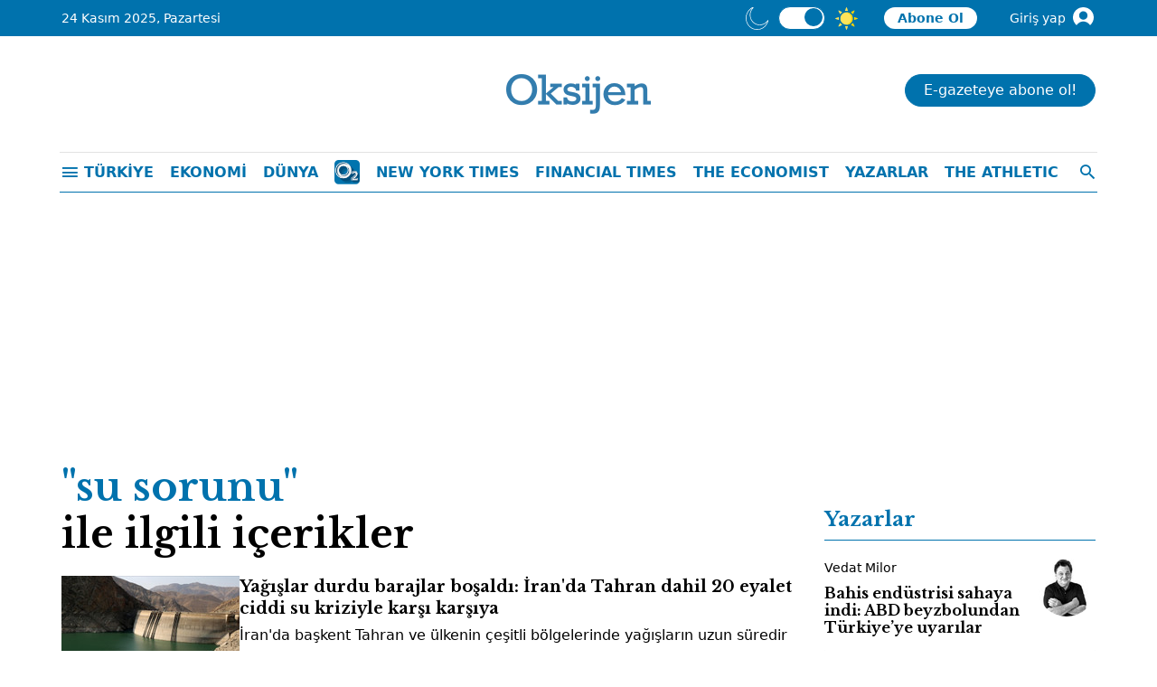

--- FILE ---
content_type: text/html; charset=UTF-8
request_url: https://gazeteoksijen.com/haberleri/su-sorunu
body_size: 14952
content:
<!DOCTYPE html>
<html lang="tr">

<head>
    <title>su sorunu haberleri</title>
    <meta charset="UTF-8" />
    <meta http-equiv="X-UA-Compatible" content="IE=edge" />
    <meta name="viewport" content="width=device-width, initial-scale=1">
    <link rel="preconnect" href="https://fonts.googleapis.com" />
    <link rel="preconnect" href="https://fonts.gstatic.com" crossorigin />
    <link href="https://fonts.googleapis.com/css2?family=Libre+Baskerville:wght@400;700&display=swap"
        rel="stylesheet" />
        <link rel="stylesheet"
        href="https://cdnjs.cloudflare.com/ajax/libs/MaterialDesign-Webfont/6.5.95/css/materialdesignicons.min.css" />
    <link rel="stylesheet" href="https://s.gazeteoksijen.com/assets/web/css/vendor.css?id=15d00f5ea2069d89b84fa63202191bee" />
            <script>
        window.isMobileApp = navigator.userAgent && navigator.userAgent.indexOf("BpMobileApp") !== -1;
        window.isIosApp = navigator.userAgent && !navigator.userAgent.match(/Android/) && navigator.userAgent.match(
            /BpMobileApp/);
        window.isFlutterInAppWebViewReady = false;
        window.staticDomain = "https://s.gazeteoksijen.com";
        window.webDomain = "https://gazeteoksijen.com";

        if (window.isIosApp) {
            window.addEventListener("flutterInAppWebViewPlatformReady", function(event) {
                window.isFlutterInAppWebViewReady = true;
            });
        }
    </script>
    <meta name="description" content="su sorunu ile ilgili son dakika haberler, en son gelişmeler, açıklamaları ve kararları Gazete Oksijen’de. su sorunu videoları, fotoğrafları için tıklayın">
            <meta name="keywords" content="su sorunu, su sorunu haberleri, su sorunu haberi, su sorunu son dakika, su sorunu gelişmeler">
            <meta http-equiv="x-dns-prefetch-control" content="on" />
    <link href="https://i.gazeteoksijen.com" rel="dns-prefetch preconnect" />
    <link href="https://s.gazeteoksijen.com" rel="dns-prefetch preconnect" />
    <link href="https://v.gazeteoksijen.com" rel="dns-prefetch preconnect" />
    <link rel="apple-touch-icon" sizes="57x57"
        href="https://s.gazeteoksijen.com/assets/web/favicons/apple-icon-57x57.png?v=01">
    <link rel="apple-touch-icon" sizes="60x60"
        href="https://s.gazeteoksijen.com/assets/web/favicons/apple-icon-60x60.png?v=01">
    <link rel="apple-touch-icon" sizes="72x72"
        href="https://s.gazeteoksijen.com/assets/web/favicons/apple-icon-72x72.png?v=01">
    <link rel="apple-touch-icon" sizes="76x76"
        href="https://s.gazeteoksijen.com/assets/web/favicons/apple-icon-76x76.png?v=01">
    <link rel="apple-touch-icon" sizes="114x114"
        href="https://s.gazeteoksijen.com/assets/web/favicons/apple-icon-114x114.png?v=01">
    <link rel="apple-touch-icon" sizes="120x120"
        href="https://s.gazeteoksijen.com/assets/web/favicons/apple-icon-120x120.png?v=01">
    <link rel="apple-touch-icon" sizes="144x144"
        href="https://s.gazeteoksijen.com/assets/web/favicons/apple-icon-144x144.png?v=01">
    <link rel="apple-touch-icon" sizes="152x152"
        href="https://s.gazeteoksijen.com/assets/web/favicons/apple-icon-152x152.png?v=01">
    <link rel="apple-touch-icon" sizes="180x180"
        href="https://s.gazeteoksijen.com/assets/web/favicons/apple-icon-180x180.png?v=01">
    <link rel="icon" type="image/png" sizes="192x192"
        href="https://s.gazeteoksijen.com/assets/web/favicons/android-icon-192x192.png?v=01">
    <link rel="icon" type="image/png" sizes="32x32"
        href="https://s.gazeteoksijen.com/assets/web/favicons/favicon-32x32.png?v=01">
    <link rel="icon" type="image/png" sizes="96x96"
        href="https://s.gazeteoksijen.com/assets/web/favicons/favicon-96x96.png?v=01">
    <link rel="icon" type="image/png" sizes="16x16"
        href="https://s.gazeteoksijen.com/assets/web/favicons/favicon-16x16.png?v=01">
    <link rel="manifest" href="https://gazeteoksijen.com/manifest.json?v01">
    <meta name="msapplication-TileColor" content="#ffffff">
    <meta name="msapplication-TileImage" content="/ms-icon-144x144.png">
    <meta name="theme-color" content="#ffffff">
    
<meta http-equiv="last-modified" content="Fri, 14 Nov 2025 23:20:15 GMT" />
<meta property="og:title" content="su sorunu haberleri"/>
<meta property="og:type" content="website"/>
<meta property="og:url" content="https://gazeteoksijen.com/haberleri/su-sorunu"/>
<meta property="og:description" content="su sorunu ile ilgili son dakika haberler, en son gelişmeler, açıklamaları ve kararları Gazete Oksijen’de. su sorunu videoları, fotoğrafları için tıklayın"/>
<meta property="og:image" content="https://i.gazeteoksijen.com/2/1280/720/storage/files/images/2025/11/14/yagislar-durdu-barajlar-bosaldi-iranda-tahran-dahil-20-eyalet-ciddi-su-kriziyle-karsi-karsiya-r0q7.jpg"/>
<meta property="og:image:width" content="1280" />
<meta property="og:image:height" content="720" />
<meta property="og:image" content="https://i.gazeteoksijen.com/2/400/400/storage/files/images/2025/11/14/yagislar-durdu-barajlar-bosaldi-iranda-tahran-dahil-20-eyalet-ciddi-su-kriziyle-karsi-karsiya-r0q7.jpg"/>
<meta property="og:image:width" content="400" />
<meta property="og:image:height" content="400" />
<meta property="og:site_name" content="Gazete Oksijen"/>
<link rel="image_src" href="https://i.gazeteoksijen.com/2/1280/720/storage/files/images/2025/11/14/yagislar-durdu-barajlar-bosaldi-iranda-tahran-dahil-20-eyalet-ciddi-su-kriziyle-karsi-karsiya-r0q7.jpg" type="image/jpeg" />
<meta name="thumbnail_height" content="100" />
<meta name="thumbnail_width" content="100" />
<link rel="thumbnail" type="image/jpeg" href="https://i.gazeteoksijen.com/2/100/100/storage/files/images/2025/11/14/yagislar-durdu-barajlar-bosaldi-iranda-tahran-dahil-20-eyalet-ciddi-su-kriziyle-karsi-karsiya-r0q7.jpg" />
<link rel="canonical" href="https://gazeteoksijen.com/haberleri/su-sorunu" />
<link rel="amphtml" href="https://gazeteoksijen.com/amp/konu/su-sorunu">

<meta name="twitter:url" content="https://gazeteoksijen.com/haberleri/su-sorunu" />
<meta name="twitter:card" content="summary_large_image" />
<meta name="twitter:site" content="@GazeteOksijen" />
<meta name="twitter:creator" content="@GazeteOksijen" />
<meta name="twitter:title" content="su sorunu haberleri" />
<meta name="twitter:description" content="su sorunu ile ilgili son dakika haberler, en son gelişmeler, açıklamaları ve kararları Gazete Oksijen’de. su sorunu videoları, fotoğrafları için tıklayın" />
<meta name="twitter:image" content="https://i.gazeteoksijen.com/2/1280/720/storage/files/images/2025/11/14/yagislar-durdu-barajlar-bosaldi-iranda-tahran-dahil-20-eyalet-ciddi-su-kriziyle-karsi-karsiya-r0q7.jpg" />
<meta name="twitter:image:alt" content="su sorunu haberleri" />
<meta name="twitter:domain" content="https://gazeteoksijen.com" />
<script type="application/ld+json">
{
	"@context": "https://schema.org",
	"@type": "BreadcrumbList",
	"itemListElement": [{
		"@type": "ListItem",
		"position": 1,
		"name": "Haberler",
		"item": "https://gazeteoksijen.com"
	},{
		"@type": "ListItem",
		"position": 2,
		"name": "su sorunu",
		"item": "https://gazeteoksijen.com/haberleri/su-sorunu"
	}]
}
</script>
	
<link rel="preload" as="image" href="https://i.gazeteoksijen.com/2/197/127/storage/files/images/2025/11/14/yagislar-durdu-barajlar-bosaldi-iranda-tahran-dahil-20-eyalet-ciddi-su-kriziyle-karsi-karsiya-r0q7.jpg" />


    <script>
        var trackingId = window.isMobileApp ? 'G-28HNWLJN3C' : 'G-KQCLEXJXG8';

        var script = document.createElement('script');
        script.src = 'https://www.googletagmanager.com/gtag/js?id=' + trackingId;
        script.async = true;
        document.head.appendChild(script);

        window.dataLayer = window.dataLayer || [];

        function gtag() {
            dataLayer.push(arguments);
        }

        gtag('js', new Date());
        gtag("config", trackingId, {});
    </script>

    <script src="https://www.google.com/recaptcha/api.js?render=6LeqrV8pAAAAAEyaWHHQMj-Q6UGGL2jxHCyRfec2"></script>

    <script async src="https://securepubads.g.doubleclick.net/tag/js/gpt.js"></script>
<script>
window.googletag = window.googletag || {cmd: []};
googletag.cmd.push(function() {
    googletag.pubads().enableSingleRequest();
    googletag.pubads().collapseEmptyDivs();
    googletag.enableServices();
});
</script>


<script async src="https://pagead2.googlesyndication.com/pagead/js/adsbygoogle.js?client=ca-pub-2094337944682263"
     crossorigin="anonymous"></script>
<meta name="google-site-verification" content="IEQj7rP0c468rEQ3klIMeAKJSfRW7NcG1N9fFcZvaKg" />

<meta name="yandex-verification" content="6b668de78db410cc" />

<!-- Yandex.Metrika counter -->
<script type="text/javascript" >
   (function(m,e,t,r,i,k,a){m[i]=m[i]||function(){(m[i].a=m[i].a||[]).push(arguments)};
   m[i].l=1*new Date();
   for (var j = 0; j < document.scripts.length; j++) {if (document.scripts[j].src === r) { return; }}
   k=e.createElement(t),a=e.getElementsByTagName(t)[0],k.async=1,k.src=r,a.parentNode.insertBefore(k,a)})
   (window, document, "script", "https://mc.yandex.ru/metrika/tag.js", "ym");

   ym(100507903, "init", {
        clickmap:true,
        trackLinks:true,
        accurateTrackBounce:true
   });
</script>
<noscript><div><img src="https://mc.yandex.ru/watch/100507903" style="position:absolute; left:-9999px;" alt="" /></div></noscript>
<!-- /Yandex.Metrika counter -->

            <script>
            var adproSiteId = 103;
        </script>

        <!-- REKLAM HEAD KODLARI İÇİN -->
        
        <!-- /REKLAM HEAD KODLARI İÇİN -->

        <script type="text/javascript">
            document.addEventListener("DOMContentLoaded", function() {
                (function() {
                    window.changeSubscribedRegion();

                    var adpro = document.createElement("script");
                    adpro.type = "text/javascript";
                    adpro.defer = true;
                    adpro.src = "https://ad-cdn.bilgin.pro/app/ad-3.0.9.lazy.beta.min.js?v=1";
                    adpro.id = "adpro";

                    document.getElementsByTagName("head")[0].appendChild(adpro);
                })();
            });
        </script>
    
    <script type="text/javascript">
        var uygulamaid = "7923-3155-3993-9927-3115-1";
        (function() {
            if (!window.isMobileApp) {
                var bildirt = document.createElement("script");
                bildirt.type = "text/javascript";
                bildirt.async = true;
                bildirt.id = "bildirt";
                bildirt.src = "https://cdn2.bildirt.com/BildirtSDKfiles.js";
                document.getElementsByTagName("head")[0].appendChild(bildirt);
            }
        })();
    </script>
</head>

<body>
    <div id="app">
        <header class="app--header mb-4">
    <div class="app--header__top--wrap">
        <div class="app--header__top d-none d-lg-block bg-primary text-white fs-6 lh-1">
            <div class="container h-100 d-flex align-items-center">
                <span class="date">24 Kasım 2025, Pazartesi</span>
                <a href="https://gazeteoksijen.com" title="Gazete Oksijen">
                    <img src="https://s.gazeteoksijen.com/assets/web/img/logo-white.png" alt="Gazete Oksijen"
                    width="100" height="27" class="logo" loading="lazy" />
                </a>
                <span class="flex-fill"></span>
                <div class="theme-switch-wrapper me-2">
                    <label class="theme-switch" for="darkmode-toggle">
                        <img src="https://s.gazeteoksijen.com/assets/web/img/night-desktop-light.svg" alt="Gece Modu" class="theme-icon theme-icon-night theme-icon-dark" width="25" height="25">
                        <img src="https://s.gazeteoksijen.com/assets/web/img/night-dark.svg" alt="Gece Modu" class="theme-icon theme-icon-night theme-icon-light" width="25" height="25">
                        <input type="checkbox" id="darkmode-toggle" />
                        <span class="slider round"></span>
                        <img src="https://s.gazeteoksijen.com/assets/web/img/sun-light.svg" alt="Gündüz Modu" class="theme-icon theme-icon-day theme-icon-dark" width="25" height="25">
                        <img src="https://s.gazeteoksijen.com/assets/web/img/sun-dark.svg" alt="Gündüz Modu" class="theme-icon theme-icon-day theme-icon-light" width="25" height="25">
                    </label>
                </div>
                <header-auth hide-register></header-auth>
            </div>
        </div>
    </div>

    <div class="app--header__middle d-none d-lg-block">
        <div class="container h-100 d-flex align-items-center">
            <div class="row flex-fill">
                <div class="col-auto">
                    <div class="w-300"></div>
                </div>
                <div class="col text-center">
                    <a href="/" title="Oksijen">
                                                    <picture class="logo-light">
                                <source
                                    srcset="https://s.gazeteoksijen.com/assets/web/img/logo.webp, https://s.gazeteoksijen.com/assets/web/img/logo@2x.webp 2x"
                                    type="image/webp" />
                                <source
                                    srcset="https://s.gazeteoksijen.com/assets/web/img/logo.png, https://s.gazeteoksijen.com/assets/web/img/logo@2x.png 2x"
                                    type="image/png" />
                                <img src="https://s.gazeteoksijen.com/assets/web/img/logo.png"
                                    srcset="https://s.gazeteoksijen.com/assets/web/img/logo@2x.png 2x"
                                    alt="Gazete Oksijen" width="160" height="44" loading="lazy" />
                            </picture>
                            <picture class="logo-dark">
                                <source
                                    srcset="https://s.gazeteoksijen.com/assets/web/img/logo-white.png, https://s.gazeteoksijen.com/assets/web/img/logo-white.png 2x"
                                    type="image/webp" />
                                <source
                                    srcset="https://s.gazeteoksijen.com/assets/web/img/logo-white.png, https://s.gazeteoksijen.com/assets/web/img/logo-white@2x.png 2x"
                                    type="image/png" />
                                <img src="https://s.gazeteoksijen.com/assets/web/img/logo-white.png"
                                    srcset="https://s.gazeteoksijen.com/assets/web/img/logo-white@2x.png 2x"
                                    alt="Gazete Oksijen" width="160" height="44" loading="lazy" />
                            </picture>
                                            </a>
                </div>
                <div class="col-auto text-end">
                    <div class="w-300">
                        <header-newspaper />
                    </div>
                </div>
            </div>
        </div>
    </div>
    <div class="app--header__bottom--wrap">
        <div class="app--header__bottom">
            <div class="container px-0 px-lg-2">
                <div
                    class="app--header__bottom__nav bg-white d-flex align-items-center px-2 px-lg-0 back-btn-active">
                                            <a href="javascript:void(0);" title="Gazete Oksijen" class="back-btn" onclick="goBack()">
                            <svg xmlns="http://www.w3.org/2000/svg" width="32" height="48" viewBox="0 0 24 24">
                                <path fill="#0072AD"
                                    d="M20 11v2H8l5.5 5.5l-1.42 1.42L4.16 12l7.92-7.92L13.5 5.5L8 11z" />
                            </svg>
                        </a>
                                        <a href="#mobile-menu"
                        class="nav-link link-primary p-0 hamburger-menu-btn ">
                        <i class="mdi mdi-menu"></i>
                    </a>
                    <div class="d-block d-lg-none flex-fill text-center">
                        <a href="/" title="Oksijen">
                            <picture class="logo-light">
                                <source
                                    srcset="https://s.gazeteoksijen.com/assets/web/img/logo.webp, https://s.gazeteoksijen.com/assets/web/img/logo@2x.webp 2x"
                                    type="image/webp" />
                                <source
                                    srcset="/assets/web/img/logo.png, https://s.gazeteoksijen.com/assets/web/img/logo@2x.png 2x"
                                    type="image/png" />
                                <img src="https://s.gazeteoksijen.com/assets/web/img/logo.png"
                                    srcset="https://s.gazeteoksijen.com/assets/web/img/logo@2x.png 2x"
                                    alt="Gazete Oksijen" width="90" height="25" loading="lazy" />
                            </picture>
                            <picture class="logo-dark">
                                <source
                                    srcset="https://s.gazeteoksijen.com/assets/web/img/logo-white.png, https://s.gazeteoksijen.com/assets/web/img/logo-white.png 2x"
                                    type="image/webp" />
                                <source
                                    srcset="https://s.gazeteoksijen.com/assets/web/img/logo-white.png, https://s.gazeteoksijen.com/assets/web/img/logo-white.png 2x"
                                    type="image/png" />
                                <img src="https://s.gazeteoksijen.com/assets/web/img/logo-white.png"
                                    srcset="https://s.gazeteoksijen.com/assets/web/img/logo-white.png 2x"
                                    alt="Gazete Oksijen" width="90" height="25" loading="lazy" />
                            </picture>
                        </a>
                    </div>
                    <nav class="nav d-none d-lg-flex justify-content-between align-items-center fw-bold flex-fill">

                                                    <span class="">
                                                                    <a class="nav-link active link-primary" style=""
                                        href="https://gazeteoksijen.com/turkiye" title="TÜRKİYE">
                                        TÜRKİYE
                                    </a>
                                                                                            </span>
                                                    <span class="">
                                                                    <a class="nav-link active link-primary" style=""
                                        href="https://gazeteoksijen.com/ekonomi" title="EKONOMİ">
                                        EKONOMİ
                                    </a>
                                                                                            </span>
                                                    <span class="">
                                                                    <a class="nav-link active link-primary" style=""
                                        href="https://gazeteoksijen.com/dunya" title="DÜNYA">
                                        DÜNYA
                                    </a>
                                                                                            </span>
                                                    <span class="">
                                                                    <a class="nav-link active link-primary o2" href="https://gazeteoksijen.com/o2"
                                        title="O2">
                                        <picture>
                                            <source
                                                srcset="https://s.gazeteoksijen.com/assets/web/img/o2-new.png, https://s.gazeteoksijen.com/assets/web/img/o2-new@2x.png 2x"
                                                type="image/png" />
                                            <img src="https://s.gazeteoksijen.com/assets/web/img/o2-new.png"
                                                alt="o2" width="28" height="28" loading="lazy" />
                                        </picture>
                                    </a>
                                                                                                    <ul>
                                                                                    <li>
                                                <a href="https://gazeteoksijen.com/listeler" title="Listeler">
                                                    Listeler
                                                </a>
                                            </li>
                                                                                    <li>
                                                <a href="https://gazeteoksijen.com/gastronomi" title="Gastronomi">
                                                    Gastronomi
                                                </a>
                                            </li>
                                                                                    <li>
                                                <a href="https://gazeteoksijen.com/seyahat" title="Seyahat">
                                                    Seyahat
                                                </a>
                                            </li>
                                                                                    <li>
                                                <a href="https://gazeteoksijen.com/ajanda" title="Ajanda">
                                                    Ajanda
                                                </a>
                                            </li>
                                                                                    <li>
                                                <a href="https://gazeteoksijen.com/ekran" title="Ekran">
                                                    Ekran
                                                </a>
                                            </li>
                                                                                    <li>
                                                <a href="https://gazeteoksijen.com/sinema" title="Sinema">
                                                    Sinema
                                                </a>
                                            </li>
                                                                            </ul>
                                                            </span>
                                                    <span class="">
                                                                    <a class="nav-link active link-primary" style=""
                                        href="https://gazeteoksijen.com/new-york-times" title="NEW YORK TIMES">
                                        NEW YORK TIMES
                                    </a>
                                                                                            </span>
                                                    <span class="">
                                                                    <a class="nav-link active link-primary" style=""
                                        href="https://gazeteoksijen.com/financial-times" title="FINANCIAL TIMES">
                                        FINANCIAL TIMES
                                    </a>
                                                                                            </span>
                                                    <span class="">
                                                                    <a class="nav-link active link-primary" style=""
                                        href="https://gazeteoksijen.com/the-economist" title="THE ECONOMIST">
                                        THE ECONOMIST
                                    </a>
                                                                                            </span>
                                                    <span class="">
                                                                    <a class="nav-link active link-primary" style=""
                                        href="https://gazeteoksijen.com/yazarlar" title="YAZARLAR">
                                        YAZARLAR
                                    </a>
                                                                                            </span>
                                                    <span class="">
                                                                    <a class="nav-link active link-primary" style=""
                                        href="https://gazeteoksijen.com/the-athletic" title="THE ATHLETIC">
                                        THE ATHLETIC
                                    </a>
                                                                                            </span>
                                                    <span class="">
                                                                    <a class="nav-link active link-primary" style=""
                                        href="https://gazeteoksijen.com/e-gazete" title="E-GAZETE">
                                        E-GAZETE
                                    </a>
                                                                                            </span>
                                            </nav>
                                        <span data-tg="#search-bar"
                        class="nav-link link-primary cursor-pointer ms-auto p-0 ps-3 searchbar-btn">
                        <i class="mdi mdi-magnify"></i>
                    </span>
                                        <div id="search-bar" class="search position-absolute top-0 start-0 bg-white h-100 w-100 d-none">
                        <form action="https://gazeteoksijen.com/arama"
                            class="d-flex align-items-center h-100">
                            <input type="text" name="key" class="form-control" placeholder="Haber ara..."
                                style="border: 0" required/>
                            <i data-tg="#search-bar" class="mdi mdi-close cursor-pointer fs-3 mt-1 me-2"></i>
                        </form>
                    </div>
                </div>
            </div>
        </div>
    </div>
</header>
        <main>
                            <!-- ADV TOWER -->
                <div class="container ad-tower-container">
                    <div class="ad-left d-none d-lg-block">
                        <div>
                            <div class="adpro desktop-ad justify-content-end" data-page="446" data-region="2060"  data-category="-1" data-reload-freq="1"  ></div>                        </div>
                    </div>
                    <div class="ad-right d-none d-lg-block">
                        <div>
                            <div class="adpro desktop-ad justify-content-start" data-page="446" data-region="2059"  data-category="-1" data-reload-freq="1"  ></div>                        </div>
                    </div>
                </div>
                <!-- /ADV TOWER -->
            
                                
                <div class="adpro desktop-ad masthead-fixed" data-page="446" data-region="2058" data-subscribed-region="2711" data-category="-1"   ></div>                        
<div class="container space-y-5">
    <div class="news space-y-4">
        <div class="row">
            <div class="col">
                <h1 class="mb-4">
                    <span class="text-primary d-block">"su sorunu"</span>
                    ile ilgili içerikler
                </h1>
                                <div class="divider-y-4 mt-4">
                                                <div class="card card-horizontal">
                            <div class="card-image">
                                <img
                                        src="https://i.gazeteoksijen.com/2/197/127/storage/files/images/2025/11/14/yagislar-durdu-barajlar-bosaldi-iranda-tahran-dahil-20-eyalet-ciddi-su-kriziyle-karsi-karsiya-r0q7.jpg"
                                        alt="Yağışlar durdu barajlar boşaldı: İran&#039;da Tahran dahil 20 eyalet ciddi su kriziyle karşı karşıya"
                                        loading="lazy"
                                        width="197" height="127"
                                />
                            </div>
                            <div>
                                <h5 class="card-title fs-4">
                                    <a
                                            href="https://gazeteoksijen.com/dunya/yagislar-durdu-barajlar-bosaldi-iranda-tahran-dahil-20-eyalet-ciddi-su-kriziyle-karsi-karsiya-256865"
                                            title="Yağışlar durdu barajlar boşaldı: İran&#039;da Tahran dahil 20 eyalet ciddi su kriziyle karşı karşıya"
                                            class="stretched-link line-clamp-2 "
                                    >
                                        Yağışlar durdu barajlar boşaldı: İran&#039;da Tahran dahil 20 eyalet ciddi su kriziyle karşı karşıya
                                    </a>
                                </h5>
                                                                <p class="line-clamp-3 fs-16">
                                    İran&#039;da başkent Tahran ve ülkenin çeşitli bölgelerinde yağışların uzun süredir düşük seyretmesi ve baraj doluluk oranlarının gerilemesi nedeniyle yetkililer su yönetimi kapsamında çeşitli kısıtlama adımlarını gündeme almaya başladı
                                </p>
                                <span class="fs-7">14 Kasım 2025 </span>

                            </div>
                        </div>
                                                <div class="card card-horizontal">
                            <div class="card-image">
                                <img
                                        src="https://i.gazeteoksijen.com/2/197/127/storage/files/images/2023/05/06/fransada-su-tasarrufu-icin-ozel-yuzme-havuzlarina-satis-yasagi-icme-suyu-haric-her-sey-yasak-IYyU.jpg"
                                        alt="Fransa Ekolojik Geçiş ve Bölgesel Uyum Bakanı: İçme suyu hariç her şey yasak"
                                        loading="lazy"
                                        width="197" height="127"
                                />
                            </div>
                            <div>
                                <h5 class="card-title fs-4">
                                    <a
                                            href="https://gazeteoksijen.com/dunya/fransa-ekolojik-gecis-ve-bolgesel-uyum-bakani-icme-suyu-haric-her-sey-yasak-177701"
                                            title="Fransa Ekolojik Geçiş ve Bölgesel Uyum Bakanı: İçme suyu hariç her şey yasak"
                                            class="stretched-link line-clamp-2 "
                                    >
                                        Fransa Ekolojik Geçiş ve Bölgesel Uyum Bakanı: İçme suyu hariç her şey yasak
                                    </a>
                                </h5>
                                                                <p class="line-clamp-3 fs-16">
                                    Fransa Ekolojik Geçiş ve Bölgesel Uyum Bakanı Christophe Bechu, ülkedeki kuraklık krizinden dolayı Pyrenees-Orientales vilayetinde kişiye özel yüzme havuzlarıyla ilgili satış yasağı uygulanacağını duyurarak, &quot;Krizdeysek bu çok basit, içme suyu hariç her şey yasak&quot; dedi
                                </p>
                                <span class="fs-7">06 Mayıs 2023 </span>

                            </div>
                        </div>
                                                <div class="card card-horizontal">
                            <div class="card-image">
                                <img
                                        src="https://i.gazeteoksijen.com/2/197/127/storage/files/images/2023/04/14/burdurun-24-saatlik-suyu-kaldi-eBua.png"
                                        alt="Burdur’un 24 saatlik suyu kaldı"
                                        loading="lazy"
                                        width="197" height="127"
                                />
                            </div>
                            <div>
                                <h5 class="card-title fs-4">
                                    <a
                                            href="https://gazeteoksijen.com/turkiye/burdurun-24-saatlik-suyu-kaldi-175787"
                                            title="Burdur’un 24 saatlik suyu kaldı"
                                            class="stretched-link line-clamp-2 "
                                    >
                                        Burdur’un 24 saatlik suyu kaldı
                                    </a>
                                </h5>
                                                                <p class="line-clamp-3 fs-16">
                                    Türkiye kurak ve yağışsız bir dönemden geçerken yerel yönetimler kendi inisiyatifleriyle bazı çözümlere başvuruyor. İçme suyunun barajlar yerine yeraltından temin edildiği şehir Burdur&#039;da 9 yıl önce 53 metre derinlikten su çıkarken şimdi 210 metreye inmek gerekiyor
                                </p>
                                <span class="fs-7">15 Nisan 2023 </span>

                            </div>
                        </div>
                                                <div class="card card-horizontal">
                            <div class="card-image">
                                <img
                                        src="https://i.gazeteoksijen.com/2/197/127/wp-content/uploads/2021/07/GAr-nt-21.07.2021-14.08.jpg"
                                        alt="Bodrum’da SU bitti!"
                                        loading="lazy"
                                        width="197" height="127"
                                />
                            </div>
                            <div>
                                <h5 class="card-title fs-4">
                                    <a
                                            href="https://gazeteoksijen.com/yazarlar/devrim-devecioglu/bodrumda-su-bitti-37555"
                                            title="Bodrum’da SU bitti!"
                                            class="stretched-link line-clamp-2 "
                                    >
                                        Bodrum’da SU bitti!
                                    </a>
                                </h5>
                                                                    <div class="d-flex align-items-center fs-16 flex-wrap mb-3">
                                                                                    <img src="https://i.gazeteoksijen.com/2/35/35/storage/files/images/2022/02/14/devrim-devecioglu-JCOk.jpg" alt="Devrim Devecioğlu" width="35" height="35" loading="lazy" class="rounded-circle me-2" />
                                                                                <span class="d-block m-0">Devrim Devecioğlu</span>
                                    </div>
                                                                <p class="line-clamp-3 fs-16">
                                    Mumcular’daki çiftçi Bodrumluya kızgın, “Kendi suyunuz yetmiyor bir de bizimkini kullanıyorsunuz, sizin yüzünüzden ürünümüzü sulayamıyoruz” diye. Bodrumlunun gözü ise Geyik Barajı’nda; “Yeniköy Termik Santrali suyunu Geyik yerine denizden alsa da bizim musluğumuz aksa” derdinde. Çözüm yollarını Bodrum’da su meselesi dendi mi herkesin parmakla gösterdiği Doç. Dr. Ceyhun Özçelik’le konuştuk:
                                </p>
                                <span class="fs-7">23 Temmuz 2021 </span>

                            </div>
                        </div>
                                                                </div>
            </div>
            <div class="col-auto d-none d-lg-block">
                <div class="w-300 space-y-5">
                    <div class="adpro desktop-ad mt-0" data-page="446" data-region="2067" data-subscribed-region="2714" data-category="-1"   ></div>
                    
                    <div>
    <h3 class="section-title">Yazarlar</h3>
    <div class="divider-y-4">
                    <div class="card card--author">
                <div class="card--author__info">
                    Vedat Milor
                    <h5 class="card-title">
                        <a
                                href="https://gazeteoksijen.com/yazarlar/vedat-milor/bahis-endustrisi-sahaya-indi-abd-beyzbolundan-turkiyeye-uyarilar-257419"
                                title="Bahis endüstrisi sahaya indi: ABD beyzbolundan Türkiye’ye uyarılar"
                                class="stretched-link"
                        >
                            Bahis endüstrisi sahaya indi: ABD beyzbolundan Türkiye’ye uyarılar
                        </a>
                    </h5>
                </div>
                <div class="card-image">
                    <img
                            src="https://i.gazeteoksijen.com/2/64/64/storage/files/images/2024/12/12/vedat-milor-ra1v.jpg"
                            alt="Vedat Milor"
                            width="64px"
                            height="64px"
                            loading="lazy"
                            class="rounded-circle"
                    />
                </div>
            </div>
                    <div class="card card--author">
                <div class="card--author__info">
                    Cem Say
                    <h5 class="card-title">
                        <a
                                href="https://gazeteoksijen.com/yazarlar/cem-say/liyakat-257356"
                                title="Liyakat"
                                class="stretched-link"
                        >
                            Liyakat
                        </a>
                    </h5>
                </div>
                <div class="card-image">
                    <img
                            src="https://i.gazeteoksijen.com/2/64/64/storage/files/images/2022/02/14/cem-say-YW4a.jpg"
                            alt="Cem Say"
                            width="64px"
                            height="64px"
                            loading="lazy"
                            class="rounded-circle"
                    />
                </div>
            </div>
                    <div class="card card--author">
                <div class="card--author__info">
                    Ali Yaycıoğlu
                    <h5 class="card-title">
                        <a
                                href="https://gazeteoksijen.com/yazarlar/ali-yaycioglu/surec-ve-iddianame-kavsaginda-turkiye-257357"
                                title="Süreç ve iddianame kavşağında Türkiye"
                                class="stretched-link"
                        >
                            Süreç ve iddianame kavşağında Türkiye
                        </a>
                    </h5>
                </div>
                <div class="card-image">
                    <img
                            src="https://i.gazeteoksijen.com/2/64/64/storage/files/images/2022/02/14/ali-yaycioglu-xztg.jpg"
                            alt="Ali Yaycıoğlu"
                            width="64px"
                            height="64px"
                            loading="lazy"
                            class="rounded-circle"
                    />
                </div>
            </div>
                    <div class="card card--author">
                <div class="card--author__info">
                    Elif Ergu Demiral
                    <h5 class="card-title">
                        <a
                                href="https://gazeteoksijen.com/yazarlar/elif-ergu-demiral/turk-teknoloji-girisimcileri-500-milyar-dolarlik-yabanci-fonlarla-bulustu-257432"
                                title="Türk teknoloji girişimcileri 500 milyar dolarlık yabancı fonlarla buluştu"
                                class="stretched-link"
                        >
                            Türk teknoloji girişimcileri 500 milyar dolarlık yabancı fonlarla buluştu
                        </a>
                    </h5>
                </div>
                <div class="card-image">
                    <img
                            src="https://i.gazeteoksijen.com/2/64/64/storage/files/images/2023/12/15/elif-ergu-demiral-uneb.jpg"
                            alt="Elif Ergu Demiral"
                            width="64px"
                            height="64px"
                            loading="lazy"
                            class="rounded-circle"
                    />
                </div>
            </div>
                    <div class="card card--author">
                <div class="card--author__info">
                    Yekta Kopan
                    <h5 class="card-title">
                        <a
                                href="https://gazeteoksijen.com/yazarlar/yekta-kopan/savasin-kullerinde-sessiz-bir-kasaba-257422"
                                title="Savaşın küllerinde sessiz bir kasaba"
                                class="stretched-link"
                        >
                            Savaşın küllerinde sessiz bir kasaba
                        </a>
                    </h5>
                </div>
                <div class="card-image">
                    <img
                            src="https://i.gazeteoksijen.com/2/64/64/storage/files/images/2022/02/14/yekta-kopan-hJsS.jpg"
                            alt="Yekta Kopan"
                            width="64px"
                            height="64px"
                            loading="lazy"
                            class="rounded-circle"
                    />
                </div>
            </div>
            </div>
</div>
                    <div class="adpro desktop-ad mt-0" data-page="446" data-region="2068"  data-category="-1"   ></div>
                    <div>
    <h3 class="section-title">
        Çok Okunanlar
    </h3>
    <div
            class="divider-y-3 headings-clear-space"
    >
                    <div class="card">
                <h5 class="card-title">
                    <a href="https://gazeteoksijen.com/spor/hat-trick-yapan-eze-lig-tarihine-gecti-londra-derbisi-arsenalin-257622" title="Hat-trick yapan Eze lig tarihine geçti: Londra derbisi Arsenal&#039;in">
                        Hat-trick yapan Eze lig tarihine geçti: Londra derbisi Arsenal&#039;in
                    </a>
                </h5>
            </div>
                    <div class="card">
                <h5 class="card-title">
                    <a href="https://gazeteoksijen.com/spor/super-ligde-ilk-fenerbahce-ust-uste-iki-deplasmanda-iki-farkli-yenilgiden-geri-dondu-257623" title="Süper Lig&#039;de ilk: Fenerbahçe üst üste iki deplasmanda iki farklı yenilgiden geri döndü">
                        Süper Lig&#039;de ilk: Fenerbahçe üst üste iki deplasmanda iki farklı yenilgiden geri döndü
                    </a>
                </h5>
            </div>
                    <div class="card">
                <h5 class="card-title">
                    <a href="https://gazeteoksijen.com/dunya/israil-gazzede-oldu-bitti-pesinde-257624" title="İsrail Gazze&#039;de &#039;oldu-bitti&#039; peşinde">
                        İsrail Gazze&#039;de &#039;oldu-bitti&#039; peşinde
                    </a>
                </h5>
            </div>
                    <div class="card">
                <h5 class="card-title">
                    <a href="https://gazeteoksijen.com/new-york-times/1-trilyonluk-yatirim-sozu-veren-suudi-prensi-nakit-sikintisi-cekiyor-257588" title="1 trilyonluk yatırım sözü veren Suudi Prensi nakit sıkıntısı çekiyor">
                        1 trilyonluk yatırım sözü veren Suudi Prensi nakit sıkıntısı çekiyor
                    </a>
                </h5>
            </div>
                    <div class="card">
                <h5 class="card-title">
                    <a href="https://gazeteoksijen.com/saglik/demans-uzmanlari-siraladi-zihninizi-genc-tutmanin-7-altin-kurali-257577" title="Demans uzmanları sıraladı: Zihninizi genç tutmanın 7 altın kuralı">
                        Demans uzmanları sıraladı: Zihninizi genç tutmanın 7 altın kuralı
                    </a>
                </h5>
            </div>
            </div>
</div>
                    <div class="adpro desktop-ad mt-0" data-page="446" data-region="2069"  data-category="-1"   ></div>                </div>
            </div>
        </div>
    </div>
</div>

        </main>
                    <div class="adpro desktop-ad mt-3" data-page="446" data-region="2063"  data-category="-1"   ></div>                            <footer class="app-footer bg-footer mt-6">
    <div class="bg-footer-top">
        <div class="container py-4">
            <a href="/" title="Oksijen" class="mb-3 mb-md-0">
                <picture>
                    <source
                            srcset="https://s.gazeteoksijen.com/assets/web/img/logo.webp, https://s.gazeteoksijen.com/assets/web/img/logo@2x.webp 2x"
                            type="image/webp">
                    <source
                            srcset="https://s.gazeteoksijen.com/assets/web/img/logo.png, https://s.gazeteoksijen.com/assets/web/img/logo@2x.png 2x"
                            type="image/png">
                    <img class="logo-light" src="https://s.gazeteoksijen.com/assets/web/img/logo.png"
                         srcset="https://s.gazeteoksijen.com/assets/web/img/logo@2x.png 2x"
                         alt="Gazete Oksijen" width="160" height="44" loading="lazy">
                </picture>
                <picture>
                <source
                                    srcset="https://s.gazeteoksijen.com/assets/web/img/logo-white.png, https://s.gazeteoksijen.com/assets/web/img/logo-white.png 2x"
                                    type="image/webp" />
                                <source
                                    srcset="https://s.gazeteoksijen.com/assets/web/img/logo-white.png, https://s.gazeteoksijen.com/assets/web/img/logo-white@2x.png 2x"
                                    type="image/png" />
                                <img class="logo-dark" src="https://s.gazeteoksijen.com/assets/web/img/logo-white.png"
                                    srcset="https://s.gazeteoksijen.com/assets/web/img/logo-white@2x.png 2x"
                                    alt="Gazete Oksijen" width="160" height="44" loading="lazy" />
                </picture>
            </a>
            <div class="mb-3 mb-md-0">
                <header-newspaper/>
            </div>
            <div>
                
                
                <header-auth text-color="black" hide-giftsub dropdown-enabled></header-auth>
            </div>
        </div>
    </div>
    <div class="bg-footer-middle">
        <div class="container py-5">
            <div class="row gy-4 gy-lg-0">
                <div class="col-6 col-md">
                    <div class="categories">
                                                                                    <span class="category-item">Oksijen</span>
                                                                                                                <a href="https://gazeteoksijen.com/turkiye" class="category-item" title="Türkiye">
                                    Türkiye</a>
                                                                                                                <a href="https://gazeteoksijen.com/dunya" class="category-item" title="Dünya">
                                    Dünya</a>
                                                                                                                <a href="https://gazeteoksijen.com/ekonomi" class="category-item" title="Ekonomi">
                                    Ekonomi</a>
                                                                                                                <a href="https://gazeteoksijen.com/saglik" class="category-item" title="Sağlık">
                                    Sağlık</a>
                                                                                                                <a href="https://gazeteoksijen.com/bilim-ve-teknoloji" class="category-item" title="Bilim ve Teknoloji">
                                    Bilim ve Teknoloji</a>
                                                                                                                <a href="https://gazeteoksijen.com/covid-19" class="category-item" title="Covid-19">
                                    Covid-19</a>
                                                                                                                <a href="https://gazeteoksijen.com/spor" class="category-item" title="Spor">
                                    Spor</a>
                                                                                                                <a href="https://gazeteoksijen.com/new-york-times" class="category-item" title="New York Times">
                                    New York Times</a>
                                                                                                                <a href="https://gazeteoksijen.com/financial-times" class="category-item" title="Financial Times">
                                    Financial Times</a>
                                                                                                                <a href="https://gazeteoksijen.com/project-syndicate" class="category-item" title="Project Syndicate">
                                    Project Syndicate</a>
                                                                                                                <a href="https://gazeteoksijen.com/foto-galeri" class="category-item" title="Foto Galeri">
                                    Foto Galeri</a>
                                                                                                                <a href="https://gazeteoksijen.com/video-galeri" class="category-item" title="Video Galeri">
                                    Video Galeri</a>
                                                                        </div>
                </div>
                <div class="col-6 col-md">
                    <div class="categories">
                                                    <a href="https://gazeteoksijen.com/o2" class="category-item"
                               title="O2">O2</a>
                                                    <a href="https://gazeteoksijen.com/ekran" class="category-item"
                               title="Ekran">Ekran</a>
                                                    <a href="https://gazeteoksijen.com/kitap" class="category-item"
                               title="Kitap">Kitap</a>
                                                    <a href="https://gazeteoksijen.com/sanat" class="category-item"
                               title="Sanat">Sanat</a>
                                                    <a href="https://gazeteoksijen.com/muzik" class="category-item"
                               title="Müzik">Müzik</a>
                                                    <a href="https://gazeteoksijen.com/seyahat" class="category-item"
                               title="Seyahat">Seyahat</a>
                                                    <a href="https://gazeteoksijen.com/gastronomi" class="category-item"
                               title="Gastronomi">Gastronomi</a>
                                                    <a href="https://gazeteoksijen.com/saglikli-yasam" class="category-item"
                               title="Sağlıklı Yaşam">Sağlıklı Yaşam</a>
                                                    <a href="https://gazeteoksijen.com/sinema" class="category-item"
                               title="Sinema">Sinema</a>
                                                    <a href="https://gazeteoksijen.com/sehir-rehberi" class="category-item"
                               title="Şehir Rehberi">Şehir Rehberi</a>
                                                    <a href="https://gazeteoksijen.com/astroloji" class="category-item"
                               title="Astroloji">Astroloji</a>
                                                    <a href="https://gazeteoksijen.com/guzellik-ve-bakim" class="category-item"
                               title="Güzellik ve Bakım">Güzellik ve Bakım</a>
                                                    <a href="https://gazeteoksijen.com/dekorasyon" class="category-item"
                               title="Dekorasyon">Dekorasyon</a>
                                            </div>
                </div>
                <div class="col-6 col-md">
                    <div class="categories">
                                                    <a href="https://gazeteoksijen.com/yazarlar" class="category-item"
                               title="Yazarlar">Yazarlar</a>
                                                    <a href="https://gazeteoksijen.com/yazarlar" class="category-item"
                               title="Oksijen Yazarları">Oksijen Yazarları</a>
                                                    <a href="https://gazeteoksijen.com/yazarlar#o2-yazarlari" class="category-item"
                               title="O2 Yazarları">O2 Yazarları</a>
                                                    <a href="https://gazeteoksijen.com/yazarlar#the-new-york-times-yazarlari" class="category-item"
                               title="NYT Yazarları">NYT Yazarları</a>
                                                    <a href="https://gazeteoksijen.com/yazarlar#financial-times-yazarlari" class="category-item"
                               title="FT Yazarları">FT Yazarları</a>
                                            </div>
                </div>
                <div class="col-6 col-md">
                    <div class="categories">
                                                                                    <span class="category-item">KURUMSAL</span>
                                                                                                                <a href="https://gazeteoksijen.com/hakkimizda"
                                   class="category-item "
                                   title="Hakkımızda"> Hakkımızda</a>
                                                                                                                <a href="https://gazeteoksijen.com/hesabim/abonelik"
                                   class="category-item remove_mobile_item"
                                   title="Abonelik"> Abonelik</a>
                                                                                                                <a href="https://gazeteoksijen.com/e-bulten"
                                   class="category-item "
                                   title="E-Bülten"> E-Bülten</a>
                                                                                                                <a href="https://gazeteoksijen.com/reklam"
                                   class="category-item "
                                   title="Reklam"> Reklam</a>
                                                                                                                <a href="https://gazeteoksijen.com/kunye"
                                   class="category-item "
                                   title="Künye"> Künye</a>
                                                                                                                <a href="https://gazeteoksijen.com/iletisim"
                                   class="category-item "
                                   title="Bize Ulaşın"> Bize Ulaşın</a>
                                                                            <a href="https://gazeteoksijen.com/sikca-sorulan-sorular"
                           class="category-item"
                           title="Sıkça Sorulan Sorular">Sıkça Sorulan Sorular</a>
                        <div class="mt-4 d-lg-block">
                            <h3 class="section-title no-line">Bizi Takip Edin</h3>
                            <div class="social-media">
                                                                                                            <a href="https://www.instagram.com/gazete.oksijen" target="_blank" title="Gazete Oksijen">
                                            <i class="mdi mdi-instagram fs-3"></i>
                                        </a>
                                                                                                                                                <a href="https://www.linkedin.com/company/gazeteoksijen" target="_blank" title="Gazete Oksijen">
                                            <i class="mdi mdi-linkedin fs-3"></i>
                                        </a>
                                                                                                                                                <a href="https://whatsapp.com/channel/0029Va5eTCo72WU1wTLZMO3a" target="_blank" title="Gazete Oksijen">
                                            <i class="mdi mdi-whatsapp fs-3"></i>
                                        </a>
                                                                                                                                                <a href="https://twitter.com/GazeteOksijen" target="_blank" title="Gazete Oksijen"
                                           class="d-flex align-items-center">
                                            <svg xmlns="http://www.w3.org/2000/svg" width="20" height="16" viewBox="0 0 13 11" fill="none"><g clip-path="url(#clip0_265_405)"><path d="M0.0316328 0L5.05078 6.06713L0 11H1.13682L5.55887 6.6811L9.13163 11H13L7.69834 4.59167L12.3996 0H11.2628L7.19047 3.9775L3.9 0H0.0316328ZM1.70337 0.756961H3.48048L11.328 10.243H9.55093L1.70337 0.756961Z" fill="#000000"></path></g> <defs><clipPath id="clip0_265_405"><rect width="13" height="11" fill="white"></rect></clipPath></defs></svg>
                                        </a>
                                                                                                                                                <a href="https://www.youtube.com/@tvoksijen" target="_blank" title="Gazete Oksijen">
                                            <i class="mdi mdi-youtube fs-3"></i>
                                        </a>
                                                                                                                                                <a href="https://www.facebook.com/oksijengazete" target="_blank" title="Gazete Oksijen">
                                            <i class="mdi mdi-facebook fs-3"></i>
                                        </a>
                                                                                                                                                <a href="https://bsky.app/profile/did:plc:nv7apin4uufml5jk7rlco2g2" target="_blank" title="Gazete Oksijen"
                                           class="d-flex align-items-center">
                                            <svg xmlns="http://www.w3.org/2000/svg" width="24" height="24" viewBox="0 0 24 24"><path fill="#000000" d="M4.907 3.44c.709.12 1.533.501 2.576 1.247C9.28 5.97 10.769 7.739 12 9.564c1.231-1.825 2.72-3.593 4.517-4.877c1.043-.746 1.867-1.127 2.576-1.248c.767-.13 1.29.065 1.615.2C21.717 4.06 22 5.225 22 6.215c0 .201-.086 1.302-.185 2.36c-.052.546-.11 1.108-.166 1.577c-.053.428-.115.88-.19 1.133a4.33 4.33 0 0 1-1.951 2.517c.937.707 1.277 1.856.928 2.984c-.597 1.924-2.737 4.397-4.835 4.618c-1.773.186-2.935-1.325-3.601-2.76c-.666 1.435-1.828 2.946-3.6 2.76c-2.099-.22-4.24-2.694-4.836-4.618c-.35-1.128-.01-2.277.928-2.984a4.33 4.33 0 0 1-1.95-2.517c-.076-.253-.138-.705-.19-1.133a61 61 0 0 1-.167-1.577C2.085 7.517 2 6.416 2 6.215c0-.99.283-2.155 1.292-2.576c.326-.135.847-.33 1.615-.2M4.05 6.916c.064.818.18 2.108.288 2.992c.032.268.055.545.122.807c.397 1.34 1.929 2.082 3.686 1.887a1 1 0 0 1 .257 1.983c-.756.112-3.315.357-2.928 1.607c.357 1.151 1.848 3.087 3.134 3.222c.928.097 1.5-1.394 1.766-2.045c.275-.674.488-1.38.668-1.982a1 1 0 0 1 1.916 0c.18.602.393 1.308.668 1.982c.266.651.838 2.142 1.766 2.045c1.286-.135 2.777-2.07 3.134-3.222c.387-1.25-2.172-1.495-2.928-1.607a1 1 0 0 1 .257-1.983c1.757.195 3.289-.547 3.686-1.887c.069-.266.089-.536.122-.807a80 80 0 0 0 .288-2.992c.037-.468.247-1.637-.522-1.506c-.286.049-.823.241-1.749.903c-1.943 1.389-3.705 3.513-4.789 5.64a1 1 0 0 1-1.782 0c-1.084-2.127-2.846-4.251-4.789-5.64c-.926-.662-1.463-.854-1.749-.903c-.784-.134-.559 1.034-.522 1.506"></path></svg>
                                        </a>
                                                                                                </div>
                        </div>
                    </div>
                </div>
            </div>
        </div>
    </div>
    <div class="bg-footer-bottom">
        <div class="container py-4">
            <div class="row gy-3">
                                    <div class="col-6 col-lg-3">
                        <a href="https://gazeteoksijen.com/cerez-politikasi"
                           class="link-light "
                           title="Çerez Politikası">Çerez Politikası</a>
                    </div>
                                    <div class="col-6 col-lg-3">
                        <a href="https://gazeteoksijen.com/kvkk"
                           class="link-light "
                           title="KVKK Aydınlatma Metni">KVKK Aydınlatma Metni</a>
                    </div>
                                    <div class="col-6 col-lg-3">
                        <a href="https://gazeteoksijen.com/abonelik-sozlesmesi"
                           class="link-light "
                           title="Abonelik Sözleşmesi">Abonelik Sözleşmesi</a>
                    </div>
                                    <div class="col-6 col-lg-3">
                        <a href="https://gazeteoksijen.com/gizlilik-politikasi"
                           class="link-light "
                           title="Gizlilik Politikası">Gizlilik Politikası</a>
                    </div>
                                    <div class="col-6 col-lg-3">
                        <a href="https://gazeteoksijen.com/reklam"
                           class="link-light "
                           title="Reklam">Reklam</a>
                    </div>
                                    <div class="col-6 col-lg-3">
                        <a href="https://gazeteoksijen.com/iletisim"
                           class="link-light "
                           title="İletişim">İletişim</a>
                    </div>
                            </div>
        </div>
    </div>
    <div class="bg-footer-end text-white">
        <div class="container py-3 d-flex flex-wrap align-items-center">
            <a href="https://gazeteoksijen.com" class="mb-2 mb-md-0"
               title="Gazete Oksijen">
                <picture>
                    <source
                            srcset="https://s.gazeteoksijen.com/assets/web/img/logo-invert.webp, https://s.gazeteoksijen.com/assets/web/img/logo-invert@2x.webp 2x "
                            type="image/webp"/>
                    <source
                            srcset="https://s.gazeteoksijen.com/assets/web/img/logo-invert.png, https://s.gazeteoksijen.com/assets/web/img/logo-invert@2x.png 2x "
                            type="image/png"/>
                    <img src="https://s.gazeteoksijen.com/assets/web/img/logo-invert.png"
                         srcset="https://s.gazeteoksijen.com/assets/web/img/logo-invert@2x.png 2x "
                         alt="Gazete Oksijen" width="80" height="24" loading="lazy"/>
                </picture>
            </a>
            <span class="ms-0 ms-md-2 mb-2 mb-md-0">
                &copy; 2025 Gazete Oksijen. Tüm Hakları Saklıdır. Türkiye'nin tek haftalık gazetesi.
            </span>
            <span class="ms-0 ms-md-auto">Yazılım & Tasarım: <a href="https://bilgin.pro" target="_blank"
                                                                title="Bilgin Pro">Bilgin Pro</a></span>
        </div>
    </div>
</footer>
                <login-modal :recaptcha-key="'6LeqrV8pAAAAAEyaWHHQMj-Q6UGGL2jxHCyRfec2'"></login-modal>
        <register-modal :recaptcha-key="'6LeqrV8pAAAAAEyaWHHQMj-Q6UGGL2jxHCyRfec2'"></register-modal>
        <forgot></forgot>
        <password-reset-modal></password-reset-modal>
        

        <div class="adpro desktop-ad mb-0" data-page="446" data-region="2064"  data-category="-1"   ></div>        <div class="adpro desktop-ad mb-0" data-page="446" data-region="2065"  data-category="-1"   ></div>        <div class="adpro desktop-ad mb-0" data-page="446" data-region="2066"  data-category="-1"   ></div>
        <div id="mobile-menu" class="mobile-menu">
    <div class="mobile-menu__header">
        <a href="/" title="Gazete Oksijen">
            <picture>
                <source
                        srcset="
									https://s.gazeteoksijen.com/assets/web/img/logo-invert.webp,
									https://s.gazeteoksijen.com/assets/web/img/logo-invert.webp 2x
								"
                        type="image/webp"
                />
                <source
                        srcset="
									https://s.gazeteoksijen.com/assets/web/img/logo-invert.png,
									https://s.gazeteoksijen.com/assets/web/img/logo-invert.png 2x
								"
                        type="image/png"
                />
                <img
                        src="https://s.gazeteoksijen.com/assets/web/img/logo-invert.png"
                        alt="Gazete Oksijen"
                        width="80"
                        height="24"
                        loading="lazy"
                />
            </picture>
        </a>

        <a href="#mobile-menu">
            <i class="mdi mdi-close fs-3"></i>
        </a>
    </div>
    <div class="mobile-menu__footer" style="position: static;">
        <form action="https://gazeteoksijen.com/arama"
            class="d-flex align-items-center mb-3">
            <input type="text" name="key" class="form-control" placeholder="Oksijende'de ara" required/>
            <button type="submit" class="btn p-0 border-0 bg-transparent ms-2" style="line-height:0">
                <svg width="30" height="30" class="ms-2" viewBox="0 0 30 30" fill="none" xmlns="http://www.w3.org/2000/svg">
                    <path d="M0 11.8769C0.0208387 6.33465 3.10825 2.09253 7.79585 0.548846C12.2849 -0.929834 17.3443 0.654623 20.1773 4.42735C23.1221 8.34772 23.2746 13.6652 20.4877 17.6881C19.7419 18.7646 19.8022 19.234 21.1973 19.1458C21.7018 19.1139 21.9771 19.4599 22.2809 19.7651C24.6949 22.1902 27.0826 24.6429 29.5383 27.024C30.2139 27.6785 30.1042 28.019 29.5021 28.6206C27.677 30.4442 27.7034 30.4706 25.8915 28.6493C23.8515 26.5998 21.8126 24.5493 19.7726 22.4999C19.4008 22.1263 19.0114 21.7947 19.0411 21.1644C19.1145 19.6417 18.4532 20.0097 17.6109 20.5926C13.362 23.5323 7.75527 23.2172 3.86173 19.8146C1.28432 17.5614 0.0701934 14.6613 0 11.8769ZM19.0432 11.2919C19.0235 6.96931 15.5237 3.47866 11.2386 3.50731C6.96669 3.53595 3.45483 7.10263 3.49212 11.3767C3.53051 15.7059 7.00508 19.1513 11.3209 19.1381C15.6323 19.1249 19.063 15.6397 19.0432 11.293V11.2919Z" fill="#0072AD"/>
                    <defs>
                        <clipPath id="clip0_1340_121">
                            rect width="30" height="30" fill="white"/>
                        </clipPath>
                    </defs>
                </svg>
            </button>
        </form>
        <header-auth text-color="text-primary" hide-giftsub dropdown-enabled></header-auth>
    </div>
    <nav>
        <ul>
                        <li  style="background-color: ">
                <a href="https://gazeteoksijen.com/" title="Anasayfa">
                    Anasayfa
                    
                </a>
            </li>
                        <li class="remove_mobile_item" style="background-color: ">
                <a href="https://gazeteoksijen.com/e-gazete" title="E-Gazete">
                    E-Gazete
                    
                </a>
            </li>
                        <li  style="background-color: #0072AD">
                <a href="https://gazeteoksijen.com/e-bulten" title="E-Bülten">
                    E-Bülten
                    <svg fill="#FFFFFF" height="16px" width="16px" version="1.1" id="Layer_1" xmlns="http://www.w3.org/2000/svg" xmlns:xlink="http://www.w3.org/1999/xlink" viewBox="0 0 512 512" xml:space="preserve"><g id="SVGRepo_bgCarrier" stroke-width="0"></g><g id="SVGRepo_tracerCarrier" stroke-linecap="round" stroke-linejoin="round"></g><g id="SVGRepo_iconCarrier"> <g> <g> <path d="M0,86.337v339.325h512V86.337H0z M451.47,116.755l-195.47,147.834L60.53,116.755H451.47z M30.417,132.116L194.218,256 L30.417,379.884V132.116z M60.53,395.245l158.9-120.177l36.57,27.657l36.57-27.657L451.47,395.245H60.53z M481.582,379.884 L317.781,256l163.801-123.883V379.884z"></path> </g> </g> </g></svg>
                </a>
            </li>
                        <li  style="background-color: ">
                <a href="https://gazeteoksijen.com/yazarlar" title="Yazarlar">
                    Yazarlar
                    
                </a>
            </li>
                        <li  style="background-color: ">
                <a href="https://gazeteoksijen.com/turkiye" title="Türkiye">
                    Türkiye
                    
                </a>
            </li>
                        <li  style="background-color: ">
                <a href="https://gazeteoksijen.com/dunya" title="Dünya">
                    Dünya
                    
                </a>
            </li>
                        <li  style="background-color: ">
                <a href="https://gazeteoksijen.com/ekonomi" title="Ekonomi">
                    Ekonomi
                    
                </a>
            </li>
                        <li  style="background-color: ">
                <a href="https://gazeteoksijen.com/o2" title="O2">
                    O2
                    
                </a>
            </li>
                        <li  style="background-color: ">
                <a href="https://gazeteoksijen.com/new-york-times" title="New York Times">
                    New York Times
                    
                </a>
            </li>
                        <li  style="background-color: ">
                <a href="https://gazeteoksijen.com/financial-times" title="Financial Times">
                    Financial Times
                    
                </a>
            </li>
                        <li  style="background-color: ">
                <a href="https://gazeteoksijen.com/the-economist" title="The Economist">
                    The Economist
                    
                </a>
            </li>
                        <li  style="background-color: ">
                <a href="https://gazeteoksijen.com/project-syndicate" title="Project Syndicate">
                    Project Syndicate
                    
                </a>
            </li>
                        <li  style="background-color: #0072AD">
                <a href="https://gazeteoksijen.com/goodfood" title="goodFOOD">
                    goodFOOD
                    
                </a>
            </li>
                        <li  style="background-color: ">
                <a href="https://gazeteoksijen.com/bilim-ve-teknoloji" title="Bilim ve Teknoloji">
                    Bilim ve Teknoloji
                    
                </a>
            </li>
                        <li  style="background-color: ">
                <a href="https://gazeteoksijen.com/surdurulebilir-yasam" title="Oksijen Nefes">
                    Oksijen Nefes
                    <svg fill="#FFFFFF" width="16px" height="16px" viewBox="0 0 56 56" id="Layer_1" version="1.1" xml:space="preserve" xmlns="http://www.w3.org/2000/svg" xmlns:xlink="http://www.w3.org/1999/xlink"><path d="M49.2,51H33.2l-2.5-23.7c0.5-0.3,0.9-0.7,1.3-1.1l11,7.8c0.2,0.1,0.4,0.2,0.6,0.2c0.2,0,0.5-0.1,0.7-0.3l1.5-1.4  c0.2-0.2,0.3-0.5,0.3-0.7s-0.1-0.6-0.3-0.7l-10.6-9.7c-0.4-0.4-1-0.3-1.4,0L33.2,22c-0.3-2.1-1.8-3.7-3.8-4.3l3.5-12.6  c0.1-0.5-0.1-1-0.6-1.2l-1.9-0.8c-0.5-0.2-1.1,0-1.3,0.5l-5.8,13c-0.1,0.2-0.1,0.5,0,0.8c0.1,0.3,0.3,0.5,0.6,0.6l1.3,0.5  c-1.4,0.9-2.3,2.5-2.3,4.4c0,0.2,0,0.3,0.1,0.5L9,25.8c-0.3,0.1-0.5,0.2-0.7,0.5c-0.1,0.2-0.2,0.5-0.1,0.8l0.6,2  c0.1,0.4,0.5,0.7,1,0.7c0,0,0,0,0.1,0L24,29c0.5,0,1-0.5,0.9-1l0-1c0.1,0.1,0.3,0.2,0.4,0.2L22.8,51H6.8c-0.6,0-1,0.4-1,1s0.4,1,1,1  h17h8.5h17c0.6,0,1-0.4,1-1S49.8,51,49.2,51z M34.5,23.5l9.1,8.3l-0.1,0.1l-10.2-7.2L34.5,23.5z M30.5,5.3l0.2,0.1l-3.2,11.8  l-1.9-0.8L30.5,5.3z M28,19.5c1.8,0,3.3,1.5,3.3,3.3S29.8,26,28,26s-3.3-1.5-3.3-3.3S26.2,19.5,28,19.5z M10.5,27.7l0-0.1L23,25.3  l0,1.8L10.5,27.7z M24.9,51l2.4-23.1c0.2,0,0.5,0.1,0.7,0.1c0.2,0,0.5,0,0.7-0.1L31.1,51H24.9z"/></svg>
                </a>
            </li>
                        <li  style="background-color: ">
                <a href="https://gazeteoksijen.com/saglik" title="Sağlık">
                    Sağlık
                    
                </a>
            </li>
                        <li  style="background-color: ">
                <a href="https://gazeteoksijen.com/spor" title="Spor">
                    Spor
                    
                </a>
            </li>
                        <li  style="background-color: ">
                <a href="https://gazeteoksijen.com/seyahat" title="Seyahat">
                    Seyahat
                    
                </a>
            </li>
                        <li  style="background-color: ">
                <a href="https://gazeteoksijen.com/foto-galeri" title="Foto Galeri">
                    Foto Galeri
                    
                </a>
            </li>
                        <li  style="background-color: ">
                <a href="https://gazeteoksijen.com/video-galeri" title="Video Galeri">
                    Video Galeri
                    
                </a>
            </li>
                        <li  style="background-color: ">
                <a href="https://gazeteoksijen.com/iletisim" title="İletişim">
                    İletişim
                    
                </a>
            </li>
                        <li class="remove_mobile_item" style="background-color: ">
                <a href="https://gazeteoksijen.com/hesabim/hediye-et" title="Abonelik Hediye Et">
                    Abonelik Hediye Et
                    <svg width="16" height="15" viewBox="0 0 37 34" fill="#fff" xmlns="http://www.w3.org/2000/svg"><path d="M36.5698 7.47354H29.4193C30.0275 6.64315 30.3526 5.64206 30.3479 4.6133C30.3758 2.10828 28.3653 0.0507463 25.844 0C21.9902 0 19.7614 3.27544 18.6935 5.67436C17.5791 3.27544 15.3968 0 11.5429 0C9.02168 0.0507463 7.01118 2.10828 7.03903 4.6133C7.03903 5.64206 7.35942 6.64315 7.96768 7.47354H0.817139V16.7001H3.18517V34H34.1554V16.7001H36.5234L36.5698 7.47354ZM25.8905 1.79919C27.3856 1.84993 28.5649 3.08168 28.5371 4.56716C28.5649 6.0711 27.3995 7.33053 25.8905 7.42741H19.9471C20.6436 5.58209 22.4545 1.79919 25.844 1.79919H25.8905ZM8.89632 4.56716C8.86846 3.08168 10.0478 1.84993 11.5429 1.79919C14.9325 1.79919 16.7433 5.53596 17.4398 7.47354H11.5429C10.0339 7.37666 8.86846 6.11723 8.89632 4.6133V4.56716ZM2.67442 9.31886H17.7648V14.8548H2.67442V9.31886ZM5.04246 16.7001H17.7648V32.1547H5.08889L5.04246 16.7001ZM32.2981 32.1547H19.6221V16.7001H32.2981V32.1547ZM34.6661 14.8548H19.6221V9.31886H34.7125L34.6661 14.8548Z"></path> <clipPath><rect width="35.7527" height="34" fill="white" transform="translate(0.817139)"></rect></clipPath></svg>
                </a>
            </li>
                    </ul>
        <div class="mobile-menu__bottom">
            <ul>
                <li>
                    <div class="d-flex justify-content-between py-1 pe-4">
                                                                                    <a href="https://www.instagram.com/gazete.oksijen" target="_blank" title="Gazete Oksijen"><i class="mdi mdi-instagram fs-3"></i></a>
                                                                                                                <a href="https://www.linkedin.com/company/gazeteoksijen" target="_blank" title="Gazete Oksijen"><i class="mdi mdi-linkedin fs-3"></i></a>
                                                                                                                <a href="https://whatsapp.com/channel/0029Va5eTCo72WU1wTLZMO3a" target="_blank" title="Gazete Oksijen"><i class="mdi mdi-whatsapp fs-3"></i></a>
                                                                                                                <a href="https://twitter.com/GazeteOksijen" target="_blank" title="Gazete Oksijen" class="d-flex align-items-center">
                                    <svg xmlns="http://www.w3.org/2000/svg" x="0px" y="0px" width="24" height="24" viewBox="0 0 24 24">
                                        <path d="M10.053,7.988l5.631,8.024h-1.497L8.566,7.988H10.053z M21,6v12	c0,1.657-1.343,3-3,3H6c-1.657,0-3-1.343-3-3V6c0-1.657,1.343-3,3-3h12C19.657,3,21,4.343,21,6z M17.538,17l-4.186-5.99L16.774,7	h-1.311l-2.704,3.16L10.552,7H6.702l3.941,5.633L6.906,17h1.333l3.001-3.516L13.698,17H17.538z" fill="#0072AD"></path>
                                    </svg>
                                </a>
                                                                                                                <a href="https://www.youtube.com/@tvoksijen" target="_blank" title="Gazete Oksijen"><i class="mdi mdi-youtube fs-3"></i></a>
                                                                                                                <a href="https://www.facebook.com/oksijengazete" target="_blank" title="Gazete Oksijen"><i class="mdi mdi-facebook fs-3"></i></a>
                                                                                                                <a href="https://bsky.app/profile/did:plc:nv7apin4uufml5jk7rlco2g2" target="_blank" title="Gazete Oksijen" class="d-flex align-items-center">
                                    <svg xmlns="http://www.w3.org/2000/svg" width="21" height="24" viewBox="0 0 448 512">
                                        <path fill="#0072ad" d="M64 32C28.7 32 0 60.7 0 96v320c0 35.3 28.7 64 64 64h320c35.3 0 64-28.7 64-64V96c0-35.3-28.7-64-64-64zm160 215.4c14.5-30 54-85.8 90.7-113.3c26.5-19.9 69.3-35.2 69.3 13.7c0 9.8-5.6 82.1-8.9 93.8c-11.4 40.8-53 51.2-90 44.9c64.7 11 81.2 47.5 45.6 84c-67.5 69.3-97-17.4-104.6-39.6l-.3-.9c-.9-2.6-1.4-4.1-1.8-4.1s-.9 1.5-1.8 4.1l-.3.9c-7.6 22.2-37.1 108.8-104.6 39.6c-35.5-36.5-19.1-73 45.6-84c-37 6.3-78.6-4.1-90-44.9c-3.3-11.7-8.9-84-8.9-93.8c0-48.9 42.9-33.5 69.3-13.7c36.7 27.5 76.2 83.4 90.7 113.3"/>
                                    </svg>
                                </a>
                                                                        </div>
                </li>
            </ul>
        </div>
    </nav>
</div>    </div>
    <script src="https://s.gazeteoksijen.com/assets/web/js/oksijen-vue.js?id=d4e8a00dc4794199c0971c156ac7892f"></script>
    <script src="https://s.gazeteoksijen.com/assets/web/js/oksijen-app.js?id=51d6884a2ab5ff37da07b951fa793422"></script>
    <script src="https://s.gazeteoksijen.com/assets/web/js/video.js?id=5c1b865cfe371c0216e357e570a48062"></script>
            <script>
        document.addEventListener('DOMContentLoaded', function() {
            var showMoreBtn = document.getElementById('showMoreBtn');
            var contentDiv = document.getElementById('content');
            var ptags = contentDiv.querySelectorAll('p');
            var visibleP = 2;

            showMoreBtn.addEventListener('click', function() {
                visibleP = (visibleP == 2) ? ptags.length : 2;
                showMoreBtn.textContent = (visibleP == 2) ? 'Devamını okumak için tıklayınız' : 'Gizlemek için tıklayınız';

                ptags.forEach(function(p, index) {
                    p.style.display = (index < visibleP) ? 'block' : 'none';
                });
            });

            ptags.forEach(function(p, index) {
                p.style.display = (index < visibleP) ? 'block' : 'none';
            });
        });
    </script>
        

    <script type="text/javascript">
        (function() {
            if (window.isIosApp) {
                let isAuth = !!localStorage.getItem("auth.token")

                if (!isAuth) {
                    document.querySelectorAll(".remove_mobile_item").forEach(e => e.remove());
                }

                // document.querySelectorAll(".adpro").forEach(e => e.classList.add("d-none"));
                document.querySelectorAll(".sub-h1-ni").forEach(e => e.remove());
            }
        })();
        if (window.innerWidth < 768) {
            function goBack() {
                if (document.referrer) {
                    history.back();
                } else {
                    window.location.href = '/';
                }
            }
        }
    </script>
    <script src="https://s.gazeteoksijen.com/assets/web/js/ads-hide.js?id=04320eb939a7074489ee16a91ff6cb2d"></script>

    <script type="text/javascript">
        (function() {
            if (!window.isMobileApp) {
                var cookieyes = document.createElement("script");
                cookieyes.id = "cookieyes";
                cookieyes.src = "https://cdn-cookieyes.com/client_data/c32b8c5a32969ae9cbe53958/script.js";
                cookieyes.defer = true;
                document.getElementsByTagName("head")[0].appendChild(cookieyes);
            }
        })();
    </script>
<script defer src="https://static.cloudflareinsights.com/beacon.min.js/vcd15cbe7772f49c399c6a5babf22c1241717689176015" integrity="sha512-ZpsOmlRQV6y907TI0dKBHq9Md29nnaEIPlkf84rnaERnq6zvWvPUqr2ft8M1aS28oN72PdrCzSjY4U6VaAw1EQ==" data-cf-beacon='{"version":"2024.11.0","token":"dc4ad913e70c4275ac19ceb5b5bfac0a","r":1,"server_timing":{"name":{"cfCacheStatus":true,"cfEdge":true,"cfExtPri":true,"cfL4":true,"cfOrigin":true,"cfSpeedBrain":true},"location_startswith":null}}' crossorigin="anonymous"></script>
</body>

</html>


--- FILE ---
content_type: text/html; charset=utf-8
request_url: https://www.google.com/recaptcha/api2/anchor?ar=1&k=6LeqrV8pAAAAAEyaWHHQMj-Q6UGGL2jxHCyRfec2&co=aHR0cHM6Ly9nYXpldGVva3NpamVuLmNvbTo0NDM.&hl=en&v=TkacYOdEJbdB_JjX802TMer9&size=invisible&anchor-ms=20000&execute-ms=15000&cb=l8qrqrtx1a9r
body_size: 44827
content:
<!DOCTYPE HTML><html dir="ltr" lang="en"><head><meta http-equiv="Content-Type" content="text/html; charset=UTF-8">
<meta http-equiv="X-UA-Compatible" content="IE=edge">
<title>reCAPTCHA</title>
<style type="text/css">
/* cyrillic-ext */
@font-face {
  font-family: 'Roboto';
  font-style: normal;
  font-weight: 400;
  src: url(//fonts.gstatic.com/s/roboto/v18/KFOmCnqEu92Fr1Mu72xKKTU1Kvnz.woff2) format('woff2');
  unicode-range: U+0460-052F, U+1C80-1C8A, U+20B4, U+2DE0-2DFF, U+A640-A69F, U+FE2E-FE2F;
}
/* cyrillic */
@font-face {
  font-family: 'Roboto';
  font-style: normal;
  font-weight: 400;
  src: url(//fonts.gstatic.com/s/roboto/v18/KFOmCnqEu92Fr1Mu5mxKKTU1Kvnz.woff2) format('woff2');
  unicode-range: U+0301, U+0400-045F, U+0490-0491, U+04B0-04B1, U+2116;
}
/* greek-ext */
@font-face {
  font-family: 'Roboto';
  font-style: normal;
  font-weight: 400;
  src: url(//fonts.gstatic.com/s/roboto/v18/KFOmCnqEu92Fr1Mu7mxKKTU1Kvnz.woff2) format('woff2');
  unicode-range: U+1F00-1FFF;
}
/* greek */
@font-face {
  font-family: 'Roboto';
  font-style: normal;
  font-weight: 400;
  src: url(//fonts.gstatic.com/s/roboto/v18/KFOmCnqEu92Fr1Mu4WxKKTU1Kvnz.woff2) format('woff2');
  unicode-range: U+0370-0377, U+037A-037F, U+0384-038A, U+038C, U+038E-03A1, U+03A3-03FF;
}
/* vietnamese */
@font-face {
  font-family: 'Roboto';
  font-style: normal;
  font-weight: 400;
  src: url(//fonts.gstatic.com/s/roboto/v18/KFOmCnqEu92Fr1Mu7WxKKTU1Kvnz.woff2) format('woff2');
  unicode-range: U+0102-0103, U+0110-0111, U+0128-0129, U+0168-0169, U+01A0-01A1, U+01AF-01B0, U+0300-0301, U+0303-0304, U+0308-0309, U+0323, U+0329, U+1EA0-1EF9, U+20AB;
}
/* latin-ext */
@font-face {
  font-family: 'Roboto';
  font-style: normal;
  font-weight: 400;
  src: url(//fonts.gstatic.com/s/roboto/v18/KFOmCnqEu92Fr1Mu7GxKKTU1Kvnz.woff2) format('woff2');
  unicode-range: U+0100-02BA, U+02BD-02C5, U+02C7-02CC, U+02CE-02D7, U+02DD-02FF, U+0304, U+0308, U+0329, U+1D00-1DBF, U+1E00-1E9F, U+1EF2-1EFF, U+2020, U+20A0-20AB, U+20AD-20C0, U+2113, U+2C60-2C7F, U+A720-A7FF;
}
/* latin */
@font-face {
  font-family: 'Roboto';
  font-style: normal;
  font-weight: 400;
  src: url(//fonts.gstatic.com/s/roboto/v18/KFOmCnqEu92Fr1Mu4mxKKTU1Kg.woff2) format('woff2');
  unicode-range: U+0000-00FF, U+0131, U+0152-0153, U+02BB-02BC, U+02C6, U+02DA, U+02DC, U+0304, U+0308, U+0329, U+2000-206F, U+20AC, U+2122, U+2191, U+2193, U+2212, U+2215, U+FEFF, U+FFFD;
}
/* cyrillic-ext */
@font-face {
  font-family: 'Roboto';
  font-style: normal;
  font-weight: 500;
  src: url(//fonts.gstatic.com/s/roboto/v18/KFOlCnqEu92Fr1MmEU9fCRc4AMP6lbBP.woff2) format('woff2');
  unicode-range: U+0460-052F, U+1C80-1C8A, U+20B4, U+2DE0-2DFF, U+A640-A69F, U+FE2E-FE2F;
}
/* cyrillic */
@font-face {
  font-family: 'Roboto';
  font-style: normal;
  font-weight: 500;
  src: url(//fonts.gstatic.com/s/roboto/v18/KFOlCnqEu92Fr1MmEU9fABc4AMP6lbBP.woff2) format('woff2');
  unicode-range: U+0301, U+0400-045F, U+0490-0491, U+04B0-04B1, U+2116;
}
/* greek-ext */
@font-face {
  font-family: 'Roboto';
  font-style: normal;
  font-weight: 500;
  src: url(//fonts.gstatic.com/s/roboto/v18/KFOlCnqEu92Fr1MmEU9fCBc4AMP6lbBP.woff2) format('woff2');
  unicode-range: U+1F00-1FFF;
}
/* greek */
@font-face {
  font-family: 'Roboto';
  font-style: normal;
  font-weight: 500;
  src: url(//fonts.gstatic.com/s/roboto/v18/KFOlCnqEu92Fr1MmEU9fBxc4AMP6lbBP.woff2) format('woff2');
  unicode-range: U+0370-0377, U+037A-037F, U+0384-038A, U+038C, U+038E-03A1, U+03A3-03FF;
}
/* vietnamese */
@font-face {
  font-family: 'Roboto';
  font-style: normal;
  font-weight: 500;
  src: url(//fonts.gstatic.com/s/roboto/v18/KFOlCnqEu92Fr1MmEU9fCxc4AMP6lbBP.woff2) format('woff2');
  unicode-range: U+0102-0103, U+0110-0111, U+0128-0129, U+0168-0169, U+01A0-01A1, U+01AF-01B0, U+0300-0301, U+0303-0304, U+0308-0309, U+0323, U+0329, U+1EA0-1EF9, U+20AB;
}
/* latin-ext */
@font-face {
  font-family: 'Roboto';
  font-style: normal;
  font-weight: 500;
  src: url(//fonts.gstatic.com/s/roboto/v18/KFOlCnqEu92Fr1MmEU9fChc4AMP6lbBP.woff2) format('woff2');
  unicode-range: U+0100-02BA, U+02BD-02C5, U+02C7-02CC, U+02CE-02D7, U+02DD-02FF, U+0304, U+0308, U+0329, U+1D00-1DBF, U+1E00-1E9F, U+1EF2-1EFF, U+2020, U+20A0-20AB, U+20AD-20C0, U+2113, U+2C60-2C7F, U+A720-A7FF;
}
/* latin */
@font-face {
  font-family: 'Roboto';
  font-style: normal;
  font-weight: 500;
  src: url(//fonts.gstatic.com/s/roboto/v18/KFOlCnqEu92Fr1MmEU9fBBc4AMP6lQ.woff2) format('woff2');
  unicode-range: U+0000-00FF, U+0131, U+0152-0153, U+02BB-02BC, U+02C6, U+02DA, U+02DC, U+0304, U+0308, U+0329, U+2000-206F, U+20AC, U+2122, U+2191, U+2193, U+2212, U+2215, U+FEFF, U+FFFD;
}
/* cyrillic-ext */
@font-face {
  font-family: 'Roboto';
  font-style: normal;
  font-weight: 900;
  src: url(//fonts.gstatic.com/s/roboto/v18/KFOlCnqEu92Fr1MmYUtfCRc4AMP6lbBP.woff2) format('woff2');
  unicode-range: U+0460-052F, U+1C80-1C8A, U+20B4, U+2DE0-2DFF, U+A640-A69F, U+FE2E-FE2F;
}
/* cyrillic */
@font-face {
  font-family: 'Roboto';
  font-style: normal;
  font-weight: 900;
  src: url(//fonts.gstatic.com/s/roboto/v18/KFOlCnqEu92Fr1MmYUtfABc4AMP6lbBP.woff2) format('woff2');
  unicode-range: U+0301, U+0400-045F, U+0490-0491, U+04B0-04B1, U+2116;
}
/* greek-ext */
@font-face {
  font-family: 'Roboto';
  font-style: normal;
  font-weight: 900;
  src: url(//fonts.gstatic.com/s/roboto/v18/KFOlCnqEu92Fr1MmYUtfCBc4AMP6lbBP.woff2) format('woff2');
  unicode-range: U+1F00-1FFF;
}
/* greek */
@font-face {
  font-family: 'Roboto';
  font-style: normal;
  font-weight: 900;
  src: url(//fonts.gstatic.com/s/roboto/v18/KFOlCnqEu92Fr1MmYUtfBxc4AMP6lbBP.woff2) format('woff2');
  unicode-range: U+0370-0377, U+037A-037F, U+0384-038A, U+038C, U+038E-03A1, U+03A3-03FF;
}
/* vietnamese */
@font-face {
  font-family: 'Roboto';
  font-style: normal;
  font-weight: 900;
  src: url(//fonts.gstatic.com/s/roboto/v18/KFOlCnqEu92Fr1MmYUtfCxc4AMP6lbBP.woff2) format('woff2');
  unicode-range: U+0102-0103, U+0110-0111, U+0128-0129, U+0168-0169, U+01A0-01A1, U+01AF-01B0, U+0300-0301, U+0303-0304, U+0308-0309, U+0323, U+0329, U+1EA0-1EF9, U+20AB;
}
/* latin-ext */
@font-face {
  font-family: 'Roboto';
  font-style: normal;
  font-weight: 900;
  src: url(//fonts.gstatic.com/s/roboto/v18/KFOlCnqEu92Fr1MmYUtfChc4AMP6lbBP.woff2) format('woff2');
  unicode-range: U+0100-02BA, U+02BD-02C5, U+02C7-02CC, U+02CE-02D7, U+02DD-02FF, U+0304, U+0308, U+0329, U+1D00-1DBF, U+1E00-1E9F, U+1EF2-1EFF, U+2020, U+20A0-20AB, U+20AD-20C0, U+2113, U+2C60-2C7F, U+A720-A7FF;
}
/* latin */
@font-face {
  font-family: 'Roboto';
  font-style: normal;
  font-weight: 900;
  src: url(//fonts.gstatic.com/s/roboto/v18/KFOlCnqEu92Fr1MmYUtfBBc4AMP6lQ.woff2) format('woff2');
  unicode-range: U+0000-00FF, U+0131, U+0152-0153, U+02BB-02BC, U+02C6, U+02DA, U+02DC, U+0304, U+0308, U+0329, U+2000-206F, U+20AC, U+2122, U+2191, U+2193, U+2212, U+2215, U+FEFF, U+FFFD;
}

</style>
<link rel="stylesheet" type="text/css" href="https://www.gstatic.com/recaptcha/releases/TkacYOdEJbdB_JjX802TMer9/styles__ltr.css">
<script nonce="VSGfK3Q5nENU_H1Wgq0T4w" type="text/javascript">window['__recaptcha_api'] = 'https://www.google.com/recaptcha/api2/';</script>
<script type="text/javascript" src="https://www.gstatic.com/recaptcha/releases/TkacYOdEJbdB_JjX802TMer9/recaptcha__en.js" nonce="VSGfK3Q5nENU_H1Wgq0T4w">
      
    </script></head>
<body><div id="rc-anchor-alert" class="rc-anchor-alert"></div>
<input type="hidden" id="recaptcha-token" value="[base64]">
<script type="text/javascript" nonce="VSGfK3Q5nENU_H1Wgq0T4w">
      recaptcha.anchor.Main.init("[\x22ainput\x22,[\x22bgdata\x22,\x22\x22,\[base64]/[base64]/[base64]/[base64]/[base64]/[base64]/[base64]/[base64]/bmV3IFVbVl0oa1swXSk6bj09Mj9uZXcgVVtWXShrWzBdLGtbMV0pOm49PTM/bmV3IFVbVl0oa1swXSxrWzFdLGtbMl0pOm49PTQ/[base64]/WSh6LnN1YnN0cmluZygzKSxoLGMsSixLLHcsbCxlKTpaeSh6LGgpfSxqSD1TLnJlcXVlc3RJZGxlQ2FsbGJhY2s/[base64]/[base64]/MjU1Ono/NToyKSlyZXR1cm4gZmFsc2U7cmV0dXJuIShoLkQ9KChjPShoLmRIPUosWCh6PzQzMjoxMyxoKSksYSgxMyxoLGguVCksaC5nKS5wdXNoKFtWaixjLHo/[base64]/[base64]\x22,\[base64]\\u003d\x22,\x22Q3AKTsO9w40aEjBHwot/woUmLlwGwq7Cul/DiXIOR8KyQQnCusO3JE5yCFfDt8OawoDCkxQEW8OOw6TCpxtqFVnDhhjDlX8Awqt3IsKsw63Cm8KbJwsWw4LCjxzCkBNKwpE/[base64]/Du8OjMcOjQS4hRcKBe8O/DnfDth/CgsKjZhrDgsOvwrjCrRsJQMOuY8OHw7AjXcOUw6/CpCAhw57ClsOLBCPDvRrCg8KTw4XDoSrDlkUpbcKKOALDnWDCusOqw5sabcKOfQU2TMKlw7PClxLDg8KCCMOhw6nDrcKPwrknQj/Ci1LDoS4uw6BFwr7DhcKgw73CtcKTw5bDuAhTaMKqd2gAcErDmHo4wpXDhUXCsELCtsOEwrRiw4o8LMKWR8OUXMKsw7hnXB7DnMKQw5VbTcOERxDCvsKmwrrDsMOLbQ7CtgoQcMKrw5/[base64]/CmFg9w4nDtcO/wofCksKCw4LDosKOwqU7wprDlgoiwpgyCRZuV8K/w4XDugjCmAjCkz9/[base64]/w6xqVsORw7nChEPDhsOdw7rCu8Kiw77CncKSw7XCuMOyw4vDmB1QQGtGSMKfw4k/TU3CrgHDiC3Cm8KyP8KFwroJVcKXIMK7TsKeSm9AOsOVFnloHTHCtwHDvBBFI8ORw5rDrMO/w5kPCkrDrncSwpXDsA/Cs09Vwo/DtsK9TBzDhWfDt8OXAFbDuirCnsOuNsO+a8KTw6rDjMKCwosHw5zCgcOoWHTCnQXChUrCvWs/w57DsnYndnchXsOHTcKmw5vDk8KDO8OIwoJcE8OCwonDqMK+wpjDt8KWwqHCggfCmDzCvEFLL1LChmvCgw3CucK/GcKYS3oXelrCssOuH0vCtcO+w6HDmsOREjxrwqbClDTDpcKUw4ZRw6wCPsOAEcKSVsKYB3jDgknCtMOeK0BkwrlvwqEuw5/DnWMPVn9gNsOdw5dvXDPCjcODUsKTGMKRw7QRw7bDomnCrEnCpw7DssKlesKOLHVmXGtgSsKRPsOGM8OWFU47w6zChn/DvcOmBcOXwovCmcO2wo1UfMKUwrXCixDCgsK3wo/CmidXwpN1w5jCrsKPw4DChEDDmjUkwp3Ch8Krw7Q5wrbDghk7wrjCu1xkJ8OkL8OQwphFw59Qw7zCisKFNjdUw69fw5/Co3rDgHTDqknCgFQgw55PQcKdXT7DrxsHJ0EKRcKCwrHCmRFYw4rDoMO6w5TDp3pef3Vuw7vCvHzDpQYpIjgcYsKJw5lHbcOUw6/DiQ4xNsOJwobCqsKid8KMWcO1wp1YS8KwB0c4a8Kxw4jCqcKpw7JuwoQ/HHvCgSTCvMK9w7TDqMKiJR9VbkQgE0vDmhPCgizDmSdWwpPCrk3CpzDCgsK2w40Dwr4ib3hZYcODwq7DgT8vw5DCkWpsw6nCtRIxwoYtw5tOwqoGwrjCqcKcE8Ogwp4CV39gw4vDmUrCocK3bFlBwpfCvCI3B8KxBSc8AhN4NsKTwpLCvcKJW8KkwoLDmU/DiTTDvTNpw73DrDnDqSPCusOyREd4wrPDtRDCigDDssK0EilzYcOow7QID0jDsMKmw6XDmMKxX8Olw4MWPydmb3LCpiPClMO3LsKJV0DCo20TXMKUwoktw4I5wqfCsMOFwrzCrMK6K8OwThnDncOEwr/CmHVMwp0NYsKow5BAWMOWEV7DmEXClBArNcK9T0TDrMKYwqTCgR7DmxzCicKEaUt/[base64]/DnSfDuk/ClxrDn2LDmQbCjz8Hc0kJwrHCiyrDtMKCJBsaLSPDr8KHTDzDsDDDmgnDpsKww4TDssKzcGvDkCI3wq0mwqRUwq1kwrt0QsKXLER2Gg3CicKkw65Zw4Y8GcORwptJw6LCsE3CssKFTMKrw4DCtMKfFcKLwrTCssOrXsOSYMOZw73DtsO6wrcaw7Q/[base64]/GGnDgMODw6xpAFzCvsKHEyPDjFpLwo3CiCTDtEbDtDd7wrvCvS3DvB1dJU5Rw7bCnwrCs8KVLS1rWcOvB37CicOcw7DDjhjCvMKrUEsNwrFtwplVQxjCtyHDjMKWw5clw7PCqk/[base64]/b8KXW2XDrsKlaQlcRcOJw78GPgAja8OQw6vDqT7DnsOsRsOBWMKAPcKaw75hZzseUDk/L1s0woXDqVhwFC9Ywr92w7Qnw6jDrRFlbQFINkXCmcObw6JYdyAgb8O/wr7Cu2HDksOyFTHDvWJ2TjJvwqTDvRIUwrdkb3PDvcKkwr/CgknDnSLDqy9ew7XDusK8wocMw7hPPm/CmcKTwq7DicOyf8KbG8OXw5xew44OWCzDt8KtwovCpQUSRlbCvsK8c8K3wr57woHCo2l9E8KJJMKnThDCmAgHOlnDiGvDucOjwqMVWcKZecKjwpxXGcOZMMODw5zCj2XCg8Odw5UpeMOzTWooLMObwrrCssOhw6rCuUF8w6piwo/Co2QbKhBzw4fCgAzCgU0JYiRZB1NWwqXDsRRBUhV2bMO7w4MMw6jDksOkQMOhwqUYH8KzE8KFV3lxw7PDiwnDr8KHwrLDn3HDvHvCsTYJRCwpeBIuCsK4wqRPw4xQMR5Sw5/CjRQbw4DComJyw5IKIkrCq1MLw5/CgcK/w7FbClzClH3Cs8KYFMKnwozDgEsXBcKSwqDDh8KAK00Fwp3CscOpSsOHwq7CjDvDgnFjTsKAwpnDo8OyVsK0wrR5w74+LVvCpsKwPzZoODjDlgfDocK5w47Cm8ONw5nCscOGRsKwwofDlT7Diy3Dr0wcwrTCs8KeQ8K/LcKfHUQjwq42wrU9Vz/DhzRlw4jCkyLCqEF1wpPDhBzDuAUAw4rDoWcqw6gNw6zDjAPCqCYTw4DCn0xBO1xedVTDqQUFH8K5WUvCv8K9Z8O4wocjI8KjwoDDk8O8wrXCnEjCmVQOYR42dSonw6rDj2Z2TiPDpm58wqrCusOEw4RSDsO/wq/[base64]/CrzrClU/CsE3CmjFUX8OoI1dHJsKbwrnDqhcnw5DCnCPDg8KyA8KYAVvDq8K2w4LDvQvDjAM8w7DClwdLb1BVwr10DcOqFMKbw4LCnHzCqXvCu8KfdMO4ESJ+Sh4Vw73Dv8OGw5zCiRgdQzTCiEUgKsOrXCdZRyPDiETDtQANwo0+wo02YcK9wqFLw4QCwrZAKMOGVWc8GRPCjH/[base64]/[base64]/ClMKTLjw5eMKKAwJWwpJ2VsKWUCvDtMOIw7fCvTtrBcKXTTtgwpM7w5XDl8OQBsKZA8Omw65Cw4/DlcKDw7nCoFwnKsOewp9vwrfDhENzw6jDtSDCssKuw50Kw4rDu1TDqBFwwoVvXsKvwq3Cv2vDosO5wpHDkcOYwq4VUcOAwowMMMK1TMO0dcKKwqbDrTNkw61zR0E2Km04TAPDnsK+LFjCtsO1ZMOKw7/[base64]/OTgZw73Dt8ODwr0Gw5k8wqBHwo7DkE0IU1HCkxYMb8KdKcK6wr/DpiXCoBjCoTgDAMKywq9ZET3CmMOww43CgiTCucOow4vDi2VSBQDDugfDh8KlwpNew4rCiV9lwrTDuGk/w57DmWA2LMOeZ8KbOMOcwrBGw7nDssO/OWHDlTnCiSvCt2DDt0fDhkjDpBTCvsKFRMKXH8OBMcOdUn7DiiJiwpLCmzcuFmBCJjzDkT7CoCXCqMOMeWpQw6dpwrBkwoTDkcKEf2kuw57CncOjwrLDlMKdwp/[base64]/fsO6GMKhw69Dw7ENfcOxZsKCfMOtBMKGw687ATPCtH3Dn8Ouwr/DjMOFS8K/[base64]/Cj8KhSsK2w4RiwpfCgcO2w7PDv8KJa8Oawr/CvBoQw709djUTw5wfSsOScBhdw4Q7wr7Cu3sUw5LCvMKnHgILXz3DtiXDicOYw4zCjcKDw6FLJWpGwpHDsgfCicKJHUsswpzCssKZw5YzH1gew4jDl3jCoMONwqN0EcOoSsOfwrbCsm3CtsOawq9mwrsHXsOIw74aacKtw7vCrsOmwq/CihnChsKawpxHw7B5wp1qJ8OFw5BRw67CpzZ0X0vDkMOCwoU5azNCw77DoDLDh8K6woY6wqPDsDHDoFx7R0/ChHXDvlR0KQTDvnfCsMKEwofChMOXw54LWsK6ccOKw6TDqAvCin/CrxXDpjnDqmrCu8Oqw5hGwo11w7JzbjjDkMOnwp3DocKvwrjClVTDuMK2w6djOjY0wrY7w6syUB/CrsOcw602w4NrMwzDs8KbPMKORnh6wrVJChDClcK5wofCvcOyVEzDgjfCjMO4UsK/DcKXw4DCu8KVE2JPwpLCpsKMUcKwHC/DgiDCvsOLwrwqJWvDpQTCrcO1w53CgUsvTMOgw40Yw78kwpMNYhFMIRsXw4/[base64]/w5APwrPDtsKHwqp3BcOvPWt/Y8OQMMKRCcKrwqZ+w4pMS8ODXXNNw4rDisOcwo/Cox5sd1vClBJVLMKnQknCnQTDu0DCusOvfcKdw7XDnsOmd8OhKHTDjMKWw6diwrE8O8Ojwo3DgmbCrMO4XlJjwp4sw67CtBTDnXvCoXVYwpVyFSnCoMObwpbDosKyZcOSwrzDpS/Djg8uQV/ChEgySXgjwoTCk8OEd8KJw4gawqrCoFPCscKCL0zCg8KVwpfCnEp0w7Rtw7TDoV7DrMOew7EfwpgMVTPClW3ChsKAw4MVw7LCosKtwpzCoMK+DjoYwpnDoxxoB2rCocK0TsOJPcKowopVR8KmL8Kiwq8MF1NxBRlwwqvDhETCkUUqNsOmOU/DjMKTKkjCjMKnNsOzw5YjDF3DmxtzbhrCnGB3wqhrwpnDomMpw4QGBMKyUFIBMsOJw5Atwq1TUE5FCMOpw4kIS8KycMKlZMOuegnCosO/w7Uhw6rCjcOGw7PDgsKDeX/[base64]/DhXkVwozCsMKmw6/[base64]/[base64]/d8OPw5DDlMOVw77Dp8OXY8K+wqDDocOzw7vDkiBhUcOXahrDh8O/w5oVw67DmMOAIcKaSUvDhCnCunFsw7/Cp8K9w7ptG2QnGsOpa1LCkcOewoTDvD5HPcOKQgDDgHZjw4/Dg8KDSTTCvXJ9w6bCnBnChgBVOlPCqiMqBS8FNsKsw4nDsi3DicK+Anwgwo5mwoPCtWkEG8KPGgDDoAwlw4vDrXUaT8KVw5nDmygQQxPDrcOBXj8zIR/Crm4NwpQKw5InX1hHw6YUOcODa8O8YysBLQVbw5PDmcKKSHDDhgMFTXbCoHd6YsKxCsKGwpJcXlhww7cDw5nChWLCqcK9woxXbmDDp8K/[base64]/CtXpyW0TDuMODXAlrwoh5woABw5bDnS8AHcKLTycvf0fDu8KpwrzDjkN2wr0UN34OCBVLw7toVQIew5QLw68ucUFYwpfDhsO7w6/CgcKmwot3OMKywqbCgMOGAzXDjHXCvsOQI8O2csOrw4LDq8KqBRkGbAzCt1gcNsO6Z8OYNEIZZDYyw6taw7jCq8K4PGU6EcKlw7fDn8OEJMKnwqrDksKNR1/[base64]/w7TDry/DmgjCusKBwqPDjzjDv8KYw4V0w53Dkk3DkyAbw5J4MsKAIMKwUUfCt8KgwpQ0B8KaVAseY8KawrJOw7HCmR7Dg8Oow6gqBnsPw6MQaEJJw6BVU8K4AG/Dg8KhS2nChsKyO8OoJz3CmCXCqcOnw5bDnMKMEQJaw4h5wr8wPHxUH8OoKMKmwpXChcOkH2PDvsONwpI7w5w8w5hDw4XCrsKwSsOVw5jDq2zDj3XCtcOrPcK8HxYNw6DDlcKUwqTCrxdPw4nCqMOuw6odUcOBOMO2P8O5VVJGY8OpwpjCvFV/SMO5eU0nUAjChUfDpcKJKSh1w6/DjidJwrB7ZR3Dmx03wqfCuALDrGYiXR1Vw6rCkRxfTMOXwpQywrjDnzAbw6HCjS1gSsOIAMKzN8OYV8OVbUTCsTRnw7HDhBjDjnQ2XcKvw5NUwprDr8OeBMOJAS3DocOiWMOwSsKXw6jDqcKzaj18b8Oxw6jCgXzCiVYWwp0/ZsKXwq/CjcOkNiIAU8Obw4bDvF1DRMKzw4bCgF7DkMOKw7tjZlUBwrnCl1/[base64]/CsSvDg8OVdcOMwqfCrMONwqDDm8OFwq7DtkI/[base64]/[base64]/CunfClcKGw59OaCXCgsKwZMKDwovCtycKwpDCrMOwwpowWsOowp5obMKRZjzCq8K6fh/[base64]/[base64]/[base64]/[base64]/Cim/DpcKdwqzCs38VSFYVczAnK8KgQMKSw5rCq0PDuHsSw6DCtUlaBnTDtCjDssKOwoLCtGkmfMONwqwlw4Vrw6bDjsKaw7MGf8O3fi06w4A9w4zCrsO1SQgGej0Tw6lywo8mwozCo0bCtcK8wqIPO8ODwqTDmHzCjirCqcKSGxbCqBl5Cm/DhcKmcnQDPCbCp8O/CDdkVMKmw7QUA8Oiw7zDkx3DkXUjw7BwYBpFw4wgBHvDkSDDpw7DoMOBwrfCvhMEeGjDsGBow7jCvcKmPkVUOhPDiDsMZcKUwo/[base64]/CllkANcOjwplYw50Rw7rDhsORwq9PMmDDlMOtOU3CvEcRwqxJwq7Cp8KIRcKzw6RVwpzCqFhjX8Ohw5rDhD3DjQbDgsK9w5NRwplGKF1ow7/DrcKcw5/Chx5Sw7XDlMKJw61mU0NnwpLDqQLCogEtw7nCkCjCiylDw6TDkxjCgGkcwp/DvjrDk8OqDsKtWMK+wqHDiRnCvMKPA8OuS1ZhwrbDt0jCrcO/wqjDvMOcesKQwr/DsXFJG8K/[base64]/XMOPdsOmwqTCn8KmXk96wqJAw5BFeWp/w7HCjD3CmjJsecOgw4pGIHY3wqfCmMK9KGfDu0kOegVqZcKeQcKQwo/[base64]/[base64]/[base64]/CkcOGP8KJw5IlKgrDhsOPwrkTCgvDjMObw5/DsnnCrsO9w77Cn8OuKGEoc8KQOVPCv8Ocw7MBNsKVw7tjwog2w6bCnsOCF1HClsKREgYJY8Ohw4JxfH1MDUHCq1DDhmgkwpF6wpBZDio+KsOcwqZ2Ti3CpUvDiU0Xw4N+VirCsMODGBPDvMOkWnLCicKGwrVwE3xZRiYFPkbCssKxwrzDpV/[base64]/[base64]/CusOwRMOVFX5COcOfwqhPw5LDlkJPw53DkMOEwr9zwr4hw6LDrSDDkmDCoGfCpsKRVMKueilVwqnDv3jDtzEEVl7CpAzCj8OmwqzDj8OyWXhIwoTDgMKfQ2bCuMOZw713w79CecKnBMKCD8KNw5NWUsO7w7R+w53DqW1oIRJADsOnw7RkMcOlRCUSJl8gDcO1bsO/wrYXw7M9wpYLd8OnLsKNOcOqcHDCpi9nw45tw73CicK9aTxIcMKHwo44OFrDrmnCiSjDqA0aIjbCun0/TcKMJ8KGa27CtcKcwqfCnUHDjMOMw7trejJzw4F3w6HDvzJOw6XDuH0KeiLDt8K8KzZswpxZwp8WwpjCnSpfwqHDl8KpCSc3ORByw5Ufw4rDlC4uU8OdDytywrnDoMOqAsKRZ3fCncOaW8KiwrPDj8KZCXcBaXcbw5nCvk4AwoHCtMKlw7/ChcKNGwjDuS56AytGw5TDhcKkLCttwo3Do8KvXntAa8KrO0lcw6Ugw7FsRsKdwr12wqLCgwbDhsOyM8OXP2U+HR4geMOpw7Y+QcO6wrAvwp8wRXQ1woTCsUpAwpDDi2fDvMKHOMK2wp51eMKVHcO1esOSwobDgFFlw5DDvMOUw4pswoPDssO/[base64]/[base64]/DhcOIQ27Dk8ODDlPCusOFXsONIQBfwr7ClVvDmQrDhcKlwqrCicKzVlIiOMOow7g5XEArw5jDmh0LMsKcw7vDpsOxAGHDpm9BGFnDgTDDgsKjw5PCgRDCucK8w6fCnkTCohvDpm8DQMOwFE0yPRnDly1wLGokwp/CvMO+AlVcbTTDqMOuw5whEQ5DfSnCksOPwrPDu8Knw4XCtyDDl8Onw7zCuGVQwofDmcO/wrvCqMKJXmHCmMKrwo92w70TwpDDmcK/w7Vtw6o2HENEGMOBNyrDoArCjsOfT8OMLMKzwpDDuMK6MsKrw7BMGMO4N2PCrz0Xw7U5RsOEVMKvaWcZw6IEFMKFPUnDiMKhKRrDhcKhJcOze1rCgkNaBSTCgzjDvGZ+AsOFU0Blw7/DvwXDqMOlwoRGw5I7wozDosO2wpZcdDPCvcKQwqLDiWnDosKVUcK5wqzDmWTCmmnDq8OMw6jCrh1cDsO7PzXDs0HCrMO8w5vCvh8jdk3Dl07DnsOgLsKawrrDuSrCjl/CtCE6w77Cm8KzSmzCqyA6Zk7Do8OvVsO2DijDgmLDpMKgTcOzPcOgw7TCrUJsw4DCtcK8VXBnw67DlgbCpW1dwpNhwpTDlVcqIyLCrhbCjCI1d3TDkVfCkVPCjC/[base64]/DmHUvBcKDFUNXH8K3TcKqW0odPRgFVsOmw5ktw5pswqHDjsKaBsOrwqFBw6zDk0NUw6tgbsOhwqsjQjwqw4U2FMOgw5Z+YcKRwqvDl8KWw58nwotvwo5qAjs/GMOkwoMAMcK4w4DDmcK0w75TIMKCWkg4wp0/H8Kbw7fDpnMKwrvCtz89wo0pw6/DvsK+w6TDtsK1w47DiEwwwqvCryB1ByvCgcK2w7s5EU9aEW3ClyvCvndZwqpywr3DjV8+wpzCsRnCoX/ClMKSVAbDp0TDqBAjVj/[base64]/Cg07CsmnCjGMdYmMbwqsZwp3Dt1VSwqbCpMKowoXDpsO8wrUzwpoqXsOFwodBNXAMw7pUFsOGwotEw48wKn0sw4gjdyXCh8O5HwhFwr/Dog7Dl8KFwoPChMKAwqrDicKKG8KDVsKtwox4MQFtPjrCoMKWT8ONQsKoL8KowpzDoxrCoC3DhQ1HYGwvFcKQWXbCjxDDuQ/DqsKELsOONcOwwrwPTk7DlcOSw73DisKaLcK0wr5yw6jDk1XCvB1+LXN9wrDDr8Obw6rCjMKGwqw9w7xgOMK/I3TCpMKfw6Uywq3CsWjCvlg9w5TDh31EJ8KTw7LCtBxCwpkVDcKmw5BKKTJ1fztDaMKga1IxQMOUwp0EVH1Ow4BOw7HDk8KbbcKww6DCthjDsMK3OcKPwpY1SMKjw4AUwpcqd8OlZsODaU/DvW/CkHnCn8KRfMKWw7pLJMKzw6kEEsOMJ8OIYX7DkcOEXQPCjzDCsMOBTTXDhxdkwrYnwpfCp8ORHSDCocKCw6Ncw5/CnFXDlDvCmsKCBzczXcKVR8KcwpTDnsKlcsOtVDZjJAckwq/Co07DncO/wrvCn8KhSsK5KyfCkQVXwrPCusOnwoPDtsK1BxbChlcrwrLCjsKcw6pUImLCmDwQwrFhwoHDg3ttHMO+HQjDqcKGw5t7bQItTsK9wppWw5nClcOzw6Qhw5vDgnczw64mPsOpdMOawpJow4rDosKAworCsG9DASPColJ/GsKQw7DDr08iNMOENcKYwqPCnUtTNQnDqsK1HCjCo3onM8Ogw6/Di8OOdVbCvnrDm8K8asOAR0vCpsODAMOGwpvCoQFJwrbDvcOfZcKTPcOawqHCoXR0SwfDsT/CgjtOw4hew7zCu8KsDMKvZMKfwo9RPzB1wq/CocKjw7bCosO8wp4kMgIYAcOPC8OBwrxaVAZ8wrZKw5jDksOcwow+wrXDgDJNw4nCiUQTw43DmcOJOnjDlMO2wp9Dw6DCoxfCjn7DtcK6w49Sw4/[base64]/ClMK0YmtiC2/ChC/[base64]/NFgnHcORw6TDuMOCw6vClUTCkMKIw5bDsXHDn3PDk0LDs8KaChbDrQjCuwPDljNcwq9QwqVrwqTCkh81wqXCmVVBw7PDgzjCpmXCuj7Dl8Kyw4xsw6bDhsOYEALDvX/CgCIZLnzDncKCwq3CnMOvMcK7w5sBwpnDmRohw7DCullhP8KDw7nCp8O5KsKgwrNpwqLDtcOhXsKTwqjCoyrDh8OePn0cVQpvw5vClzDCpMKLwpRQw6vCm8KnwpvCmcK4w5gqIRBkwr8KwrBdBRstQcKodV3DgDx/b8O3wp8/w7tTwpTCmQbChsK9PVTDjMKDwqJDw4grGMOwworCsWQsDMK/wq5JQiDCry5Yw5HDuDHDoMKWAcONJMOcGMKEw4ozwoPCncOMJMOLwoPCmMOMTT8VwoUkwr/DqcOhT8O7wotewp7Dh8KswoIkc3PCucKmWsOKLcOeaV9dw58xVy8+wpLDt8Kowr5BZMKKGcKQCMOwwqbDtVrCiyR3w4TDssKvw6LCrmHDnWIbw7N1XTnCi3BEWsO5wo1aw4jDmcKQeVIdAMOCBMOswo3Du8Klw7bCsMOqA3vDm8OpbsOXw7PCtDzCi8KvD2Z/[base64]/Dp8OCwobDmQ3DpzDCiz7DnMKfw7zCjkTCkMOdworDgcOIL0Qfw49Fw79ZMMOzRwjDlcKMUQfDisONCEDClyTDpsKZQsOKXEchwrjCn2gWw4ohwpEewqvCtgzDvMKeJcKjw4s8Dj4dBcO/Q8KNCjbCr3Jrw5QcRFE2w63Ck8KMbQPCpmzDpcODB07CocKucRV9QMKXw73CiBJlw7TDuMKcw47Cklk0fcOEYQ8lUwIYw5wObEB/[base64]/CncOpE8Ovw5sfEMKTw4wFIm7Dik7CiMO4wpJoYsKrw4wtHS5cwqIlN8KGRsOjw7JKPsKFDRFSwqHCv8Kaw6J/w7HDgcKuHRfCvXHCsXIdOMKqw6AjwrTDrwk/[base64]/wr/[base64]/DgcKlYcO8woUpw5gxbMOxKsKsw47DgMKXU1tMwonDmVAjUhRkXsKxbjR2wrrDvQbCogRvV8KpY8K/XxbCnFHDvcO1w6bCrsODwrkZDF3CrBlYwoZOYAoWXMKJOWRmCA7CmhU7GlRAY217Q0kdNxzDuwBXQMKtw6BMwrTCucO/[base64]/S09VfcKgw5bDtMKIw73CgMO7Il7CpsKKw7nCgxXDpTLDsQUCSDjDhcOXwqs+AcK8w6RpMsOUTMKSw4E5Ck/CnB/CmG/Dpn3DmcO5WQvDgCoMw7LDshrCi8OMV05SwovCmcOLw4h6w58pVilGLRwsN8K/[base64]/DhXF4wrrCjMKUfW9aw4PCkTckw4vCjVPDusKRwoM0IMKOwrl1ZMOtLRHDvhRIwr1gw7kXwonCrijDl8KVDFDDmDjDpR/DhQ/CrEVbwrYFTgvCuibCrAkEOMKWw7rDsMKgDQHDgRR/w6bDj8OgwqxeK3HDtsKrdMKRLMO1wo9uHg3Cr8K2bhjCucK4BE5HFsOzw53CoSTClMKUwozCoybClwI9w7DDnsKyYsKsw7/[base64]/CvA/DvMKOaQciZcKsSjPCuVfCi3h4azcaw7DCicKDw4rChSbDgMK2wr8wH8Oiw7vCumvDh8KaTcK7w6kgNMKlwqDDlXTDsDLClMKSwoDDnBDDtMOoHsO9w4PChDIuXMKyw4ZpSsKTAzcue8Orw4dwwroZw4HDiVNZwpDCh2VtUVUdPcKxJCAyPHrDmwFJczUPHyE9OQjDly/[base64]/ChnzDk8OMw4jCk1XClMKQwpNdwpB/[base64]/Cr8K3w51WNMOmbFJmFMO9w7UTwqoHfCJ+w6FBT8Oww5ADwp7Cu8Kiw7Mswq7DvMK6f8KXLMOrTcKcwojClMOzwpQ7NCILVxERMMKAwp3DvcOqwoLDu8Osw7tnw6ocK0xbaBHCkydZw54PHsOLwrHCgSvDp8K0RB/CksKTwq3DisKTA8KNw43DlcODw4vDp1DCg2oYwqvCsMOow6Ylw60Qwq/[base64]/[base64]/OADCjsO7VWMBw4bDinPDgX7DtDk5wrFtwqRbw7Y4worCngbDpTTCkQ9Fw7Nkw6cJw4fCnsKVwqDCuMO1H1LDk8OReCslw656w4Vuwpx9wrYuFi4Gw7zCk8OJwr7CtsKTw4k+RFR+wq1RX3DCsMK8woHCgcKFwq4pw4ARDXgbEDR/PQFkwptBw4rCpcKMwrfDuy3DssKKwr7DvkFtwo1cw5VJwo7DpRrDp8OXw6LCnsOQwr/[base64]/Dv03DlzlBCwAAOsKHwrzDl8KaWwDDn8KKP8KED8K7wp/ChCUhRHNVwr/CmsKCwq14w67DuHbCnzDCm0EGwqbCmWHDuSLDmEwUw5NPLWRvwrXDohfCrcOww5DClhDDkMOWLMO3HcK0w6EpU0cfw4pBwrEESy7DplnClVXDthPCqjLChsKbJsOfw4ggw4DDgGXDkMK9wqkswozDocOLPUFIDMKaAMKAwptfw7Afw4JmJErDiwbDmcONXF7CssO/ent+w7p2c8KGw68uw5tEe0tJw5XDmBXDnATDs8OAB8O+A2jDuChtR8Kmw4zDvsO1wqLClTVmLyXDpm7CmcOfw5/DlADDszPCiMKgZzjDsXXDql/DjxvDo0DDvcKmwoAzQMKEUmnCm2BxGx3ChcKNw4EZwpYMYsO0woRdwpLCu8O4wpIuwrjDjMK7w67CtTrDjhoiwobDqg7Crw0yUFhBLnEBw4xTbcO9wrJVwr54wpbDigjDtGoQAzNDw4/Cp8O9Gig6wq7DqsKrw4rChcOFIjPCrcKGaUzCphHDoVjDrsODwq/[base64]/[base64]/w6nDi8OcQsKaw5JqwpxFQQPDl8O2w50vSXBewoBhbEfDqwfCoBrCtDp8w4I/aMO/wovDphwQwq9WNyfDsRXCl8K5G1B9w709WcKvwp4va8Kew5YwR1LCsVPDhx94wq/DrcKfw68Ew7ctNF7DqcOTw4XDgB42wpPCmCLDnsOpKyddw4JsEcOOw6h1K8OicMKNdsO6wq7Cn8KFwrQAIsKkw6Y+BTHCkicpAFnCojRpTcOcLcOSIHIFw4pHw5bDtcO5YsKqw5rDtcOHBcOcX8OiBcKZwrfDsDPDgDJcGRccw43DlMKBO8KSwo/CjsKDMggEal1PGsO7TU/DqMOdKnrDgDQpQ8KmwofDp8Obw4VQesKmUsK9wosSw4EQZCTDucOzw5HChMKrajENw5QJw57Cm8KRa8KkIMOgfMKFI8OKKngLwqMoeWE1KhLCjmRZw7nDrDtpwoF1GHxKMcObKMOOw6E3D8KNVy8xw652TcORw4Z2W8OJw5EWw5otBj/[base64]/[base64]/DrRrDhgBcwrHDssK6wqAmw7YWPMKEa3/Cl8KRQ8ONwpvDmE1CwoLDocKEFykaA8ONF1gTUsOtY3DDhcKxw7HDsmlsEg4Mw6bCjMOJw5cqwo3CmwvDsSh5w5LCpwhTwpYLTTgIfUvClsKRw5rCocKqw4xrHTbCiwhRwotMBcKLcsK9wpXCugQXXB3CkWzDllsIw7sZwr/DrzlWLH97McKuwolyw6RUw7EQw6rDkGPCkBfCl8OJwoTDjBx8bsKxwrLCjAwZU8K4w5nDtsK/wqjDn0PCoRB/[base64]/CoUZqA1bDtiHCv8KgOcKTPBo7w6Z6ZmTCjhVTwpwxw6PDssKtNVTDrUjDhsKCQMKRbMOyw4AoWMOKPsKodlDCuB9bKsOvworCkys2w6bDvcOLKMKHUcKdOnJdw41Qw7xyw5EeASMfcHjCvC/CosKwDDFFw7PCscOrw7LCmSlPw5IVw5PDoFbDsx8Ow4PCgMOEBsO7FMKrw5l2J8KGwpQfwpfCmsKucDhEZMKwBMOhw5HDg1Ipw44/wprCqHDDjn9vVcKzw5gDw5wcL1rCp8OTdgDCp1hSSsOeGW7Dqm/CrXzDmBZ8KcKDLsKyw67DucK+w5jDpsKFbsK+w4LDimjDgGHDkgt7wrtrw49vwrpZOsKWw6HDlcOUHcKUwpnCgwjDoMKAdcKBwrrCvcOww4TClMKqwrlNwpg0woZaXyrChz/Dp3UQccKYaMKCJcKPw63DnBhAw7xZbDbCvxgPw6U1Ij3Cl8Kmwq7DqcKYwpLDtyttw63Cu8KLJMOGw4hDwrEe\x22],null,[\x22conf\x22,null,\x226LeqrV8pAAAAAEyaWHHQMj-Q6UGGL2jxHCyRfec2\x22,1,null,null,null,1,[21,125,63,73,95,87,41,43,42,83,102,105,109,121],[7668936,901],0,null,null,null,null,0,null,0,null,700,1,null,0,\[base64]/tzcYADoGZWF6dTZkEg4Iiv2INxgAOgVNZklJNBoZCAMSFR0U8JfjNw7/vqUGGcSdCRmc4owCGQ\\u003d\\u003d\x22,0,0,null,null,1,null,0,0],\x22https://gazeteoksijen.com:443\x22,null,[3,1,1],null,null,null,1,3600,[\x22https://www.google.com/intl/en/policies/privacy/\x22,\x22https://www.google.com/intl/en/policies/terms/\x22],\x22k4/PoPhtSrw0a0dY1Mg3/+DKVtWf4Jsb3PUV9jPTaeQ\\u003d\x22,1,0,null,1,1763948538182,0,0,[153,158],null,[172,178,42,192],\x22RC-ZdBES1uE9mpgvg\x22,null,null,null,null,null,\x220dAFcWeA6mTy8aXg1ltZkH9XUn3C0YZp77dTiEX1kzSTmawfjVWZzld0Kb8SZPoHbCiOuqy6MLcRLwVttgSN3DNqud8XmlYi7UVw\x22,1764031338040]");
    </script></body></html>

--- FILE ---
content_type: text/html; charset=utf-8
request_url: https://www.google.com/recaptcha/api2/aframe
body_size: -246
content:
<!DOCTYPE HTML><html><head><meta http-equiv="content-type" content="text/html; charset=UTF-8"></head><body><script nonce="0AxZNiDa0fHCJ2-POZWFBA">/** Anti-fraud and anti-abuse applications only. See google.com/recaptcha */ try{var clients={'sodar':'https://pagead2.googlesyndication.com/pagead/sodar?'};window.addEventListener("message",function(a){try{if(a.source===window.parent){var b=JSON.parse(a.data);var c=clients[b['id']];if(c){var d=document.createElement('img');d.src=c+b['params']+'&rc='+(localStorage.getItem("rc::a")?sessionStorage.getItem("rc::b"):"");window.document.body.appendChild(d);sessionStorage.setItem("rc::e",parseInt(sessionStorage.getItem("rc::e")||0)+1);localStorage.setItem("rc::h",'1763944940228');}}}catch(b){}});window.parent.postMessage("_grecaptcha_ready", "*");}catch(b){}</script></body></html>

--- FILE ---
content_type: application/javascript
request_url: https://gazeteoksijen.com/assets/web/js/oksijen-app/4054.js?id=72773de69fb0d4af
body_size: 6761
content:
/*! For license information please see 4054.js.LICENSE.txt */
"use strict";(self.webpackChunk=self.webpackChunk||[]).push([[4054,7814],{4054:(t,e,r)=>{r.r(e),r.d(e,{default:()=>o});const n={components:{LoginForm:r(7814).default},props:{recaptchaKey:{type:String,default:null}},data:function(){return{show:!1,staticDomain:window.staticDomain,isIosApp:navigator.userAgent&&!navigator.userAgent.match(/Android/)&&navigator.userAgent.match(/BpMobileApp/)}},mounted:function(){var t=this;VueEvent.$on("show-login",(function(){t.startTransitionModal()})),VueEvent.$on("hide-login",(function(){t.endTransitionModal()}))},methods:{startTransitionModal:function(){this.show=!0},endTransitionModal:function(){this.show&&(this.show=!1)},showForgetModal:function(){this.$root.$emit("show-forgot"),this.endTransitionModal()},showRegisterModal:function(){VueEvent.$emit("show-register"),this.endTransitionModal()}}};const o=(0,r(4486).A)(n,(function(){var t=this,e=t._self._c;return e("div",[e("div",{staticClass:"login modal fade",class:[{show:this.show}],style:{display:t.show?"block":"none"},attrs:{tabindex:"-1","aria-labelledby":"exampleModalLabel","aria-hidden":"true"},on:{click:t.endTransitionModal}},[t.show?e("div",{staticClass:"modal-dialog modal-dialog-centered",staticStyle:{"max-width":"600px"}},[e("div",{staticClass:"modal-content",on:{click:function(t){t.stopPropagation()}}},[e("div",{staticClass:"modal-body"},[e("div",{staticClass:"text-end"},[e("svg",{staticClass:"cursor-pointer fs-3",attrs:{width:"32",height:"32",viewBox:"0 0 32 32",fill:"none",xmlns:"http://www.w3.org/2000/svg"},on:{click:t.endTransitionModal}},[e("circle",{attrs:{cx:"16",cy:"16",r:"12",stroke:"#0072AD"}}),t._v(" "),e("path",{attrs:{d:"M12 19.9996L20 11.9996",stroke:"#0072AD"}}),t._v(" "),e("path",{attrs:{d:"M20 20L12 12",stroke:"#0072AD"}})])]),t._v(" "),e("div",{staticClass:"text-center mb-4"},[e("picture",{staticClass:"d-block mb-4 logo-light"},[e("img",{attrs:{src:"".concat(t.staticDomain,"/assets/web/img/logo.png"),alt:"Oksijen",width:"160",height:"44"}})]),t._v(" "),e("picture",{staticClass:"d-block mb-4 logo-dark"},[e("img",{attrs:{src:"".concat(t.staticDomain,"/assets/web/img/logo-white.png"),alt:"Oksijen",width:"160",height:"44"}})]),t._v(" "),e("h4",[t._v("Ücretsiz hesap oluşturun, veya üye girişi yapın.")]),t._v(" "),t._m(0)]),t._v(" "),e("login-form",{attrs:{"recaptcha-key":t.recaptchaKey,source:"modal"}}),t._v(" "),e("div",{staticClass:"forgot-password"},[e("strong",{on:{click:t.showForgetModal}},[t._v("Şifrenizi mi unuttunuz?")]),t._v(" "),e("span",[t._v(" veya ")]),t._v(" "),e("strong",{staticClass:"cursor-pointer",on:{click:t.showRegisterModal}},[t._v("hesap oluşturun")])]),t._v(" "),e("hr"),t._v(" "),e("div",{staticClass:"text-center mt-4 mb-3"},[e("svg",{staticClass:"mb-2",attrs:{width:"47",height:"24",viewBox:"0 0 47 24",fill:"none",xmlns:"http://www.w3.org/2000/svg"}},[e("g",{attrs:{"clip-path":"url(#clip0_963_361)"}},[e("path",{attrs:{d:"M9.18165 5.65161H2.09946C0.944759 5.65161 0 6.60176 0 7.76305V21.8815C0 23.0428 0.944759 23.993 2.09946 23.993H9.18165C10.3434 23.993 11.2811 23.0428 11.2811 21.8815V7.76305C11.2811 6.60176 10.3434 5.65161 9.18165 5.65161ZM8.47483 6.70733L8.20191 7.54487H3.07222L2.79928 6.70733H8.46784H8.47483ZM10.2314 21.8886C10.2314 22.4727 9.76251 22.9443 9.18165 22.9443H2.09946C1.51861 22.9443 1.04973 22.4727 1.04973 21.8886V7.76305C1.04973 7.17888 1.51861 6.70733 2.09946 6.70733H2.25342L2.63133 7.88973C2.66632 7.99531 2.76429 8.07273 2.88326 8.07273H8.39086C8.50283 8.07273 8.6078 8.00234 8.64279 7.88973L9.0207 6.70733H9.18165C9.76251 6.70733 10.2314 7.17888 10.2314 7.76305V21.8815V21.8886Z",fill:"#0072AD"}}),t._v(" "),e("path",{attrs:{d:"M5.64089 22.2827C6.11242 22.2827 6.49467 21.8983 6.49467 21.4241C6.49467 20.9499 6.11242 20.5654 5.64089 20.5654C5.16936 20.5654 4.78711 20.9499 4.78711 21.4241C4.78711 21.8983 5.16936 22.2827 5.64089 22.2827Z",fill:"#0072AD"}}),t._v(" "),e("path",{attrs:{d:"M20.7288 1.16833H7.74009C6.58538 1.16833 5.64062 2.11848 5.64062 3.27977V4.60294H6.69036V3.27977H21.7785V21.7548H12.3519V21.8886C12.3519 22.0223 12.3379 22.156 12.3239 22.2827H21.7015C21.5476 22.6698 21.1697 22.9443 20.7288 22.9443H12.163C12.023 23.3384 11.813 23.6974 11.5401 24H20.7288C21.8835 24 22.8282 23.0499 22.8282 21.8886V3.27977C22.8282 2.11848 21.8905 1.16833 20.7288 1.16833ZM6.83732 2.75191C7.01927 2.4352 7.35519 2.22405 7.74009 2.22405H20.7288C21.1137 2.22405 21.4496 2.4352 21.6315 2.75191H6.83732Z",fill:"#0072AD"}}),t._v(" "),e("path",{attrs:{d:"M46.9938 20.0868L46.9518 19.6012H44.2995V2.23109C44.2995 0.999414 43.3058 0 42.0811 0H21.2754C22.0312 0.126686 22.696 0.506745 23.1859 1.05572H42.0881C42.6479 1.05572 43.1168 1.45689 43.2288 1.98475H23.7808C23.8507 2.15367 23.9067 2.32962 23.9487 2.51261H43.2568V19.6012H32.8154V20.129C32.8154 20.1642 32.8154 20.2065 32.8154 20.2487C32.8154 20.4317 32.8224 20.6358 32.7385 20.7273C32.6965 20.7765 32.5355 20.8821 32.0666 20.8821H27.2659C26.797 20.8821 26.643 20.7765 26.594 20.7273C26.5031 20.6358 26.5101 20.4317 26.5171 20.2487C26.5171 20.2065 26.5171 20.1642 26.5171 20.129V19.6012H24.0397V20.6569H25.4813C25.5093 20.9173 25.6003 21.2129 25.8452 21.4592C26.1531 21.776 26.622 21.9308 27.2659 21.9308H32.0666C32.7105 21.9308 33.1793 21.776 33.4873 21.4592C33.7322 21.2129 33.8162 20.9103 33.8512 20.6569H45.9301C45.8811 21.0651 45.7341 21.6563 45.3072 22.1208C44.8104 22.6628 44.0406 22.9372 43.0188 22.9372H23.8717C23.7388 23.3243 23.5428 23.6833 23.2909 23.993H43.0188C44.3485 23.993 45.3842 23.6059 46.0841 22.8387C47.1268 21.6985 47.0078 20.1501 47.0008 20.0868H46.9938Z",fill:"#0072AD"}})]),t._v(" "),e("defs",[e("clipPath",{attrs:{id:"clip0_963_361"}},[e("rect",{attrs:{width:"47",height:"24",fill:"white"}})])])]),t._v(" "),t.isIosApp?t._e():e("div",{staticClass:"fs-7"},[t._v("Sizin için en uygun "),e("a",{attrs:{href:"/hesabim/abonelik",title:"Abonelik"}},[t._v("abonelik")]),t._v(" planını seçin. Dilediğiniz zaman iptal edebilirsiniz.")])])],1)])]):t._e()]),t._v(" "),e("div",{ref:"backdrop",staticClass:"modal-backdrop fade",class:[{show:this.show},t.show?"d-block":"d-none"],on:{click:t.endTransitionModal}})])}),[function(){var t=this,e=t._self._c;return e("div",[e("strong",[t._v("Sonra Oku")]),t._v(" özelliği ile okuma listenizi oluşturun, "),e("br"),t._v("\n                            Oksijen'in "),e("strong",[t._v("günlük e-bültenlerine")]),t._v(" erişim sağlayın.\n                        ")])}],!1,null,null,null).exports},7814:(t,e,r)=>{r.r(e),r.d(e,{default:()=>c});function n(t){return n="function"==typeof Symbol&&"symbol"==typeof Symbol.iterator?function(t){return typeof t}:function(t){return t&&"function"==typeof Symbol&&t.constructor===Symbol&&t!==Symbol.prototype?"symbol":typeof t},n(t)}function o(){o=function(){return e};var t,e={},r=Object.prototype,a=r.hasOwnProperty,i=Object.defineProperty||function(t,e,r){t[e]=r.value},s="function"==typeof Symbol?Symbol:{},c=s.iterator||"@@iterator",l=s.asyncIterator||"@@asyncIterator",u=s.toStringTag||"@@toStringTag";function d(t,e,r){return Object.defineProperty(t,e,{value:r,enumerable:!0,configurable:!0,writable:!0}),t[e]}try{d({},"")}catch(t){d=function(t,e,r){return t[e]=r}}function f(t,e,r,n){var o=e&&e.prototype instanceof w?e:w,a=Object.create(o.prototype),s=new O(n||[]);return i(a,"_invoke",{value:H(t,r,s)}),a}function h(t,e,r){try{return{type:"normal",arg:t.call(e,r)}}catch(t){return{type:"throw",arg:t}}}e.wrap=f;var p="suspendedStart",m="suspendedYield",v="executing",g="completed",y={};function w(){}function b(){}function _(){}var C={};d(C,c,(function(){return this}));var x=Object.getPrototypeOf,k=x&&x(x(j([])));k&&k!==r&&a.call(k,c)&&(C=k);var E=_.prototype=w.prototype=Object.create(C);function L(t){["next","throw","return"].forEach((function(e){d(t,e,(function(t){return this._invoke(e,t)}))}))}function D(t,e){function r(o,i,s,c){var l=h(t[o],t,i);if("throw"!==l.type){var u=l.arg,d=u.value;return d&&"object"==n(d)&&a.call(d,"__await")?e.resolve(d.__await).then((function(t){r("next",t,s,c)}),(function(t){r("throw",t,s,c)})):e.resolve(d).then((function(t){u.value=t,s(u)}),(function(t){return r("throw",t,s,c)}))}c(l.arg)}var o;i(this,"_invoke",{value:function(t,n){function a(){return new e((function(e,o){r(t,n,e,o)}))}return o=o?o.then(a,a):a()}})}function H(e,r,n){var o=p;return function(a,i){if(o===v)throw Error("Generator is already running");if(o===g){if("throw"===a)throw i;return{value:t,done:!0}}for(n.method=a,n.arg=i;;){var s=n.delegate;if(s){var c=A(s,n);if(c){if(c===y)continue;return c}}if("next"===n.method)n.sent=n._sent=n.arg;else if("throw"===n.method){if(o===p)throw o=g,n.arg;n.dispatchException(n.arg)}else"return"===n.method&&n.abrupt("return",n.arg);o=v;var l=h(e,r,n);if("normal"===l.type){if(o=n.done?g:m,l.arg===y)continue;return{value:l.arg,done:n.done}}"throw"===l.type&&(o=g,n.method="throw",n.arg=l.arg)}}}function A(e,r){var n=r.method,o=e.iterator[n];if(o===t)return r.delegate=null,"throw"===n&&e.iterator.return&&(r.method="return",r.arg=t,A(e,r),"throw"===r.method)||"return"!==n&&(r.method="throw",r.arg=new TypeError("The iterator does not provide a '"+n+"' method")),y;var a=h(o,e.iterator,r.arg);if("throw"===a.type)return r.method="throw",r.arg=a.arg,r.delegate=null,y;var i=a.arg;return i?i.done?(r[e.resultName]=i.value,r.next=e.nextLoc,"return"!==r.method&&(r.method="next",r.arg=t),r.delegate=null,y):i:(r.method="throw",r.arg=new TypeError("iterator result is not an object"),r.delegate=null,y)}function M(t){var e={tryLoc:t[0]};1 in t&&(e.catchLoc=t[1]),2 in t&&(e.finallyLoc=t[2],e.afterLoc=t[3]),this.tryEntries.push(e)}function S(t){var e=t.completion||{};e.type="normal",delete e.arg,t.completion=e}function O(t){this.tryEntries=[{tryLoc:"root"}],t.forEach(M,this),this.reset(!0)}function j(e){if(e||""===e){var r=e[c];if(r)return r.call(e);if("function"==typeof e.next)return e;if(!isNaN(e.length)){var o=-1,i=function r(){for(;++o<e.length;)if(a.call(e,o))return r.value=e[o],r.done=!1,r;return r.value=t,r.done=!0,r};return i.next=i}}throw new TypeError(n(e)+" is not iterable")}return b.prototype=_,i(E,"constructor",{value:_,configurable:!0}),i(_,"constructor",{value:b,configurable:!0}),b.displayName=d(_,u,"GeneratorFunction"),e.isGeneratorFunction=function(t){var e="function"==typeof t&&t.constructor;return!!e&&(e===b||"GeneratorFunction"===(e.displayName||e.name))},e.mark=function(t){return Object.setPrototypeOf?Object.setPrototypeOf(t,_):(t.__proto__=_,d(t,u,"GeneratorFunction")),t.prototype=Object.create(E),t},e.awrap=function(t){return{__await:t}},L(D.prototype),d(D.prototype,l,(function(){return this})),e.AsyncIterator=D,e.async=function(t,r,n,o,a){void 0===a&&(a=Promise);var i=new D(f(t,r,n,o),a);return e.isGeneratorFunction(r)?i:i.next().then((function(t){return t.done?t.value:i.next()}))},L(E),d(E,u,"Generator"),d(E,c,(function(){return this})),d(E,"toString",(function(){return"[object Generator]"})),e.keys=function(t){var e=Object(t),r=[];for(var n in e)r.push(n);return r.reverse(),function t(){for(;r.length;){var n=r.pop();if(n in e)return t.value=n,t.done=!1,t}return t.done=!0,t}},e.values=j,O.prototype={constructor:O,reset:function(e){if(this.prev=0,this.next=0,this.sent=this._sent=t,this.done=!1,this.delegate=null,this.method="next",this.arg=t,this.tryEntries.forEach(S),!e)for(var r in this)"t"===r.charAt(0)&&a.call(this,r)&&!isNaN(+r.slice(1))&&(this[r]=t)},stop:function(){this.done=!0;var t=this.tryEntries[0].completion;if("throw"===t.type)throw t.arg;return this.rval},dispatchException:function(e){if(this.done)throw e;var r=this;function n(n,o){return s.type="throw",s.arg=e,r.next=n,o&&(r.method="next",r.arg=t),!!o}for(var o=this.tryEntries.length-1;o>=0;--o){var i=this.tryEntries[o],s=i.completion;if("root"===i.tryLoc)return n("end");if(i.tryLoc<=this.prev){var c=a.call(i,"catchLoc"),l=a.call(i,"finallyLoc");if(c&&l){if(this.prev<i.catchLoc)return n(i.catchLoc,!0);if(this.prev<i.finallyLoc)return n(i.finallyLoc)}else if(c){if(this.prev<i.catchLoc)return n(i.catchLoc,!0)}else{if(!l)throw Error("try statement without catch or finally");if(this.prev<i.finallyLoc)return n(i.finallyLoc)}}}},abrupt:function(t,e){for(var r=this.tryEntries.length-1;r>=0;--r){var n=this.tryEntries[r];if(n.tryLoc<=this.prev&&a.call(n,"finallyLoc")&&this.prev<n.finallyLoc){var o=n;break}}o&&("break"===t||"continue"===t)&&o.tryLoc<=e&&e<=o.finallyLoc&&(o=null);var i=o?o.completion:{};return i.type=t,i.arg=e,o?(this.method="next",this.next=o.finallyLoc,y):this.complete(i)},complete:function(t,e){if("throw"===t.type)throw t.arg;return"break"===t.type||"continue"===t.type?this.next=t.arg:"return"===t.type?(this.rval=this.arg=t.arg,this.method="return",this.next="end"):"normal"===t.type&&e&&(this.next=e),y},finish:function(t){for(var e=this.tryEntries.length-1;e>=0;--e){var r=this.tryEntries[e];if(r.finallyLoc===t)return this.complete(r.completion,r.afterLoc),S(r),y}},catch:function(t){for(var e=this.tryEntries.length-1;e>=0;--e){var r=this.tryEntries[e];if(r.tryLoc===t){var n=r.completion;if("throw"===n.type){var o=n.arg;S(r)}return o}}throw Error("illegal catch attempt")},delegateYield:function(e,r,n){return this.delegate={iterator:j(e),resultName:r,nextLoc:n},"next"===this.method&&(this.arg=t),y}},e}function a(t,e,r,n,o,a,i){try{var s=t[a](i),c=s.value}catch(t){return void r(t)}s.done?e(c):Promise.resolve(c).then(n,o)}function i(t){return function(){var e=this,r=arguments;return new Promise((function(n,o){var i=t.apply(e,r);function s(t){a(i,n,o,s,c,"next",t)}function c(t){a(i,n,o,s,c,"throw",t)}s(void 0)}))}}const s={props:{recaptchaKey:{type:String,default:null},source:{type:String,default:"modal"},redirectUrl:{type:String,default:""}},data:function(){var t=navigator.userAgent,e=t.indexOf("BpMobileApp"),r=t.indexOf("BpMobileApp2");return{isHandleForm:!1,formData:{},formErrors:{},googleError:null,webDomain:window.webDomain,isMobileApp:!!t&&(-1===r&&-1!==e)}},methods:{login:function(){var t=this;return i(o().mark((function e(){var r,n;return o().wrap((function(e){for(;;)switch(e.prev=e.next){case 0:return e.prev=0,t.formErrors={},t.isHandleForm=!0,e.next=5,t.$axios.post("/api/auth/login",t.formData);case 5:return r=e.sent,n=r.data,e.next=9,t.doLogin(n);case 9:e.next=14;break;case 11:e.prev=11,e.t0=e.catch(0),e.t0.response&&422===e.t0.response.status&&(t.formErrors=e.t0.response.data.errors);case 14:return e.prev=14,t.isHandleForm=!1,e.finish(14);case 17:case"end":return e.stop()}}),e,null,[[0,11,14,17]])})))()},loginWithGoogle:function(t){var e=this;t.preventDefault(),this.isHandleForm=!0;var r=(window.innerWidth-600)/2,o=(window.innerHeight-700)/2,a=window.open("".concat(webDomain,"/hesabim/google/login"),"GoogleLogin","width=".concat(600,",height=").concat(700,",top=").concat(o,",left=").concat(r)),i=function(t){t.data&&"object"===n(t.data)&&(t.data.success?e.doLogin(t.data):(e.googleError=t.data.message,setTimeout((function(){e.googleError=null}),5e3)))};window.addEventListener("message",i,!1);var s=setInterval((function(){a.closed&&(clearInterval(s),e.isHandleForm=!1,window.removeEventListener("message",i,!1))}),500)},doLogin:function(t){var e=this;return i(o().mark((function r(){var n;return o().wrap((function(r){for(;;)switch(r.prev=r.next){case 0:return localStorage.setItem("auth.token",t.token),r.next=3,e.$axios.get("/api/auth/me").then((function(t){return t.data.data}));case 3:n=r.sent,localStorage.setItem("auth.user",JSON.stringify(n)),e.$root.isAuth=!0,e.$root.user=n,gtag("event","login",{user_id:n.id}),e.redirectUrl?window.location.href="".concat(webDomain,"/").concat(e.redirectUrl):window.location.reload();case 9:case"end":return r.stop()}}),r)})))()}}};const c=(0,r(4486).A)(s,(function(){var t=this,e=t._self._c;return e("div",{staticClass:"login"},[e("form",{staticClass:"mx-auto",staticStyle:{"max-width":"340px"},on:{submit:function(e){return e.preventDefault(),t.login.apply(null,arguments)}}},[e("div",{staticClass:"mb-4"},[e("input",{directives:[{name:"model",rawName:"v-model",value:t.formData.email,expression:"formData.email"}],staticClass:"form-control",class:{"is-invalid":!!t.formErrors.email},attrs:{type:"email",placeholder:"E-posta adresiniz"},domProps:{value:t.formData.email},on:{input:function(e){e.target.composing||t.$set(t.formData,"email",e.target.value)}}}),t._v(" "),t.formErrors.email?e("div",{staticClass:"invalid-feedback d-block"},[t._v("\n        "+t._s(t.formErrors.email[0])+"\n      ")]):t._e()]),t._v(" "),e("div",{staticClass:"mb-4"},[e("input",{directives:[{name:"model",rawName:"v-model",value:t.formData.password,expression:"formData.password"}],staticClass:"form-control",class:{"is-invalid":!!t.formErrors.password},attrs:{type:"password",placeholder:"Şifre"},domProps:{value:t.formData.password},on:{input:function(e){e.target.composing||t.$set(t.formData,"password",e.target.value)}}}),t._v(" "),t.formErrors.password?e("div",{staticClass:"invalid-feedback d-block"},[t._v("\n        "+t._s(t.formErrors.password[0])+"\n      ")]):t._e()]),t._v(" "),e("div",{staticClass:"d-flex align-items-center flex-column justify-content-between mb-4"},[e("div",{staticClass:"mb-3"},[e("div",{staticClass:"form-check"},[e("input",{directives:[{name:"model",rawName:"v-model",value:t.formData.rememberme,expression:"formData.rememberme"}],staticClass:"form-check-input",attrs:{type:"checkbox",value:"",id:"flexCheckDefault"},domProps:{checked:Array.isArray(t.formData.rememberme)?t._i(t.formData.rememberme,"")>-1:t.formData.rememberme},on:{change:function(e){var r=t.formData.rememberme,n=e.target,o=!!n.checked;if(Array.isArray(r)){var a=t._i(r,"");n.checked?a<0&&t.$set(t.formData,"rememberme",r.concat([""])):a>-1&&t.$set(t.formData,"rememberme",r.slice(0,a).concat(r.slice(a+1)))}else t.$set(t.formData,"rememberme",o)}}}),t._v(" "),e("label",{staticClass:"form-check-label",attrs:{for:"flexCheckDefault"}},[t._v(" Beni hatırla ")])])]),t._v(" "),e("div",{staticClass:"submit-button"},[e("button",{attrs:{disabled:t.isHandleForm,type:"submit"}},[t.isHandleForm?e("span",{staticClass:"spinner-grow spinner-grow-sm",attrs:{role:"status","aria-hidden":"true"}}):t._e(),t._v("\n          "+t._s("modal"===t.source?"GİRİŞ YAP":"ÖDEME AŞAMASINA GEÇ")+"\n        ")])]),t._v(" "),t.isMobileApp?t._e():e("span",{staticStyle:{color:"#716e6e","font-size":"14px",padding:"8px 0"}},[t._v("veya")]),t._v(" "),t.isMobileApp?t._e():e("div",{staticClass:"google-button"},[e("button",{attrs:{disabled:t.isHandleForm,type:"button"},on:{click:t.loginWithGoogle}},[e("img",{attrs:{src:"".concat(t.webDomain,"/assets/web/img/google-login.png"),alt:"Oksijen",width:"20",height:"20"}}),t._v("\n          GOOGLE İLE GİRİŞ YAP\n        ")]),t._v(" "),t.googleError?e("div",{staticClass:"invalid-feedback d-block",staticStyle:{"text-align":"center"}},[t._v("\n          "+t._s(t.googleError)+"\n        ")]):t._e()])])])])}),[],!1,null,null,null).exports},4486:(t,e,r)=>{function n(t,e,r,n,o,a,i,s){var c,l="function"==typeof t?t.options:t;if(e&&(l.render=e,l.staticRenderFns=r,l._compiled=!0),n&&(l.functional=!0),a&&(l._scopeId="data-v-"+a),i?(c=function(t){(t=t||this.$vnode&&this.$vnode.ssrContext||this.parent&&this.parent.$vnode&&this.parent.$vnode.ssrContext)||"undefined"==typeof __VUE_SSR_CONTEXT__||(t=__VUE_SSR_CONTEXT__),o&&o.call(this,t),t&&t._registeredComponents&&t._registeredComponents.add(i)},l._ssrRegister=c):o&&(c=s?function(){o.call(this,(l.functional?this.parent:this).$root.$options.shadowRoot)}:o),c)if(l.functional){l._injectStyles=c;var u=l.render;l.render=function(t,e){return c.call(e),u(t,e)}}else{var d=l.beforeCreate;l.beforeCreate=d?[].concat(d,c):[c]}return{exports:t,options:l}}r.d(e,{A:()=>n})}}]);

--- FILE ---
content_type: image/svg+xml
request_url: https://s.gazeteoksijen.com/assets/web/img/night-dark.svg
body_size: 3785
content:
<svg width="25" height="25" viewBox="0 0 25 25" fill="none" xmlns="http://www.w3.org/2000/svg">
    <g clip-path="url(#clip0_80_44)">
        <path d="M12.0418 -0.00259085C12.1153 -0.0022604 12.1153 -0.0022604 12.1903 -0.00192328C12.3097 -0.001355 12.429 -0.000556789 12.5483 0.000460906C12.3645 0.155732 12.1704 0.277914 11.9624 0.397189C11.374 0.743825 10.8673 1.16822 10.3751 1.63968C10.308 1.70391 10.2404 1.76755 10.1727 1.83113C9.64095 2.3436 9.21952 2.93594 8.83741 3.56491C8.78775 3.64526 8.78775 3.64526 8.73708 3.72723C7.9595 5.02975 7.51412 6.59036 7.47022 8.10593C7.46827 8.16799 7.46632 8.23005 7.46431 8.29399C7.41461 10.6922 8.29002 13.1649 9.9368 14.9268C10.0408 15.0313 10.1465 15.1334 10.2534 15.2348C10.3349 15.3162 10.4162 15.3975 10.4976 15.479C10.9579 15.9378 11.4643 16.3016 12.0112 16.6509C12.0599 16.682 12.0599 16.682 12.1096 16.7138C13.2755 17.4461 14.656 17.8533 16.0151 18.018C16.0696 18.025 16.124 18.032 16.1801 18.0392C17.7396 18.1942 19.3679 17.9044 20.8003 17.2856C20.8353 17.2706 20.8704 17.2555 20.9065 17.24C22.3355 16.6185 23.5954 15.6248 24.5601 14.4048C24.6343 14.3122 24.7086 14.2196 24.7828 14.127C24.8388 14.0569 24.8948 13.9867 24.9507 13.9165C25.2256 14.4663 24.6459 15.8437 24.4591 16.4168C23.9738 17.8704 23.2597 19.1599 22.314 20.3618C22.2929 20.3887 22.2718 20.4156 22.25 20.4433C21.7018 21.1342 21.0642 21.7823 20.3608 22.3149C20.3035 22.3601 20.2462 22.4053 20.189 22.4505C19.0401 23.3477 17.7038 24.0427 16.3081 24.4634C16.2659 24.4762 16.2238 24.4891 16.1803 24.5024C15.1951 24.7986 14.1759 25.005 13.1444 25.0104C13.1004 25.0107 13.0565 25.0111 13.0112 25.0114C11.178 25.0225 11.178 25.0225 10.3511 24.854C10.2759 24.839 10.2759 24.839 10.1993 24.8238C7.69128 24.3134 5.46852 23.1509 3.66163 21.3384C3.61769 21.2961 3.57376 21.2539 3.52849 21.2104C3.16134 20.8556 2.84277 20.4784 2.53858 20.0688C2.51756 20.0407 2.49653 20.0127 2.47487 19.9837C2.15701 19.5571 1.87379 19.1151 1.61084 18.6528C1.59305 18.622 1.57525 18.5911 1.55691 18.5593C-0.0240024 15.7973 -0.398413 12.3672 0.408404 9.30527C0.644945 8.44455 0.948669 7.61852 1.36756 6.82972C1.41492 6.7399 1.46076 6.64943 1.50632 6.55869C2.03753 5.51399 2.75133 4.59892 3.56397 3.76023C3.59323 3.7299 3.62249 3.69957 3.65264 3.66832C4.01063 3.2987 4.37374 2.9485 4.78467 2.63718C4.81561 2.6136 4.84655 2.59002 4.87842 2.56573C5.42429 2.15225 5.98912 1.79106 6.59131 1.4653C6.64054 1.43862 6.64054 1.43862 6.69076 1.4114C8.31866 0.539996 10.1869 -0.0186881 12.0418 -0.00259085Z" fill="#959CB2"/>
        <path d="M24.9512 13.916C25.2261 14.4659 24.6464 15.8433 24.4596 16.4163C23.9743 17.8699 23.2602 19.1594 22.3145 20.3613C22.2934 20.3882 22.2723 20.4151 22.2505 20.4428C21.7022 21.1338 21.0647 21.7818 20.3613 22.3145C20.304 22.3596 20.2467 22.4048 20.1895 22.4501C19.0406 23.3472 17.7043 24.0422 16.3086 24.4629C16.2664 24.4758 16.2243 24.4886 16.1808 24.5019C15.1956 24.7982 14.1764 25.0045 13.1449 25.0099C13.1009 25.0103 13.0569 25.0106 13.0116 25.011C11.1784 25.0221 11.1784 25.0221 10.3516 24.8535C10.3015 24.8436 10.2514 24.8336 10.1997 24.8233C7.69437 24.3135 5.46521 23.1521 3.66211 21.3379C3.61434 21.2906 3.56652 21.2434 3.51868 21.1962C3.46883 21.1468 3.41898 21.0974 3.36914 21.048C3.34434 21.0236 3.31954 20.9992 3.29399 20.9741C3.12899 20.8101 2.97853 20.6397 2.83203 20.459C2.8562 20.4106 2.8562 20.4106 2.88086 20.3613C2.94487 20.4101 2.94487 20.4101 3.01018 20.4599C3.72037 20.9949 4.46736 21.4507 5.27344 21.8262C5.3092 21.8429 5.34497 21.8595 5.38182 21.8767C6.42981 22.3616 7.47347 22.6805 8.61359 22.8567C8.70465 22.8712 8.79569 22.8857 8.88672 22.9004C8.93213 22.9075 8.97754 22.9147 9.02433 22.922C9.06754 22.9295 9.11075 22.9371 9.15527 22.9448C9.21268 22.9545 9.21268 22.9545 9.27124 22.9643C9.43227 23.0167 9.51711 23.1242 9.62696 23.2483C9.95976 23.5875 10.454 23.7935 10.9252 23.8072C11.6058 23.8048 12.0891 23.6394 12.5935 23.1565C12.6992 23.0482 12.6992 23.0482 12.7846 22.9164C12.9267 22.7641 13.0347 22.7532 13.2385 22.7203C13.3038 22.7092 13.3691 22.698 13.4344 22.6868C13.4967 22.6767 13.5589 22.6666 13.623 22.6562C13.7198 22.6374 13.8164 22.6182 13.913 22.5983C13.9791 22.585 14.0452 22.5718 14.1113 22.5586C14.1096 22.5869 14.1079 22.6152 14.1062 22.6444C14.0974 22.899 14.112 23.0723 14.2578 23.291C14.4526 23.4675 14.6312 23.5006 14.8928 23.4972C15.0973 23.4744 15.2523 23.3477 15.3809 23.1934C15.447 22.995 15.4563 22.8148 15.4297 22.6074C15.3446 22.443 15.3446 22.443 15.2344 22.3145C15.2021 22.2661 15.1699 22.2178 15.1367 22.168C15.2183 22.1325 15.2183 22.1325 15.3015 22.0963C16.6808 21.4923 17.9429 20.7698 19.043 19.7266C19.1078 19.6713 19.1729 19.6164 19.2383 19.5618C19.505 19.3293 19.7368 19.0634 19.9707 18.7988C19.9931 18.7738 20.0154 18.7487 20.0385 18.7229C20.3654 18.3549 20.653 17.9686 20.9272 17.56C20.9475 17.53 20.9678 17.5 20.9887 17.4691C21.0399 17.3905 21.0868 17.309 21.133 17.2274C21.2761 17.0438 21.4347 16.9669 21.64 16.864C22.7806 16.2599 23.7613 15.4151 24.5605 14.4043C24.6348 14.3117 24.709 14.2191 24.7833 14.1266C24.8393 14.0564 24.8953 13.9862 24.9512 13.916Z" fill="#7C8293"/>
        <path d="M12.0431 -0.00261121C12.1167 -0.00228077 12.1167 -0.00228077 12.1917 -0.00194364C12.3111 -0.00137536 12.4304 -0.000577151 12.5497 0.000440544C12.3659 0.155711 12.1718 0.277894 11.9638 0.397169C11.3754 0.743805 10.8686 1.1682 10.3765 1.63966C10.3094 1.70389 10.2418 1.76753 10.1741 1.83111C9.64233 2.34358 9.22089 2.93592 8.83878 3.56489C8.80567 3.61846 8.77257 3.67202 8.73846 3.72721C7.96088 5.02973 7.5155 6.59034 7.4716 8.10591C7.46867 8.199 7.46867 8.199 7.46568 8.29397C7.42496 10.2591 7.99467 12.2535 9.12132 13.8702C9.17606 13.9491 9.22754 14.0302 9.27824 14.1118C9.26212 14.144 9.24601 14.1762 9.22941 14.2094C8.19859 13.3794 7.33451 12.4398 6.69035 11.2797C6.67008 11.2449 6.64981 11.2101 6.62893 11.1743C6.56269 11.01 6.61114 10.865 6.64152 10.6938C6.65763 10.6616 6.67374 10.6293 6.69035 10.5961C6.72739 10.2068 6.68851 9.91019 6.49503 9.57075C6.46986 9.5204 6.44468 9.47004 6.41874 9.41816C6.29399 9.27103 6.19545 9.21679 6.02811 9.1252C5.82256 8.99881 5.72628 8.91839 5.66495 8.68269C5.64686 8.57209 5.63081 8.46115 5.61613 8.35005C5.60306 8.28214 5.58962 8.21431 5.57588 8.14654C5.1675 6.00486 5.64001 3.71852 6.67774 1.82289C6.7205 1.74392 6.76082 1.66361 6.79917 1.58242C6.98953 1.21096 7.22003 1.09086 7.60282 0.946486C7.65872 0.92429 7.71462 0.902095 7.77222 0.879228C9.12999 0.352962 10.5799 -0.0153094 12.0431 -0.00261121Z" fill="#7C8293"/>
        <path d="M11.0116 19.5705C11.6209 19.5434 12.0928 19.7737 12.5485 20.1658C13.0257 20.6208 13.1777 21.1463 13.2077 21.7893C13.1978 22.3652 12.9653 22.8285 12.5657 23.2362C12.3918 23.3927 12.2163 23.5201 12.0114 23.6326C11.9772 23.6527 11.943 23.6729 11.9078 23.6936C11.4673 23.9135 10.8908 23.9008 10.4207 23.7848C9.84323 23.5612 9.34053 23.1267 9.0817 22.5584C8.85289 21.9947 8.89039 21.4268 9.10001 20.8646C9.40054 20.252 9.85172 19.8502 10.4977 19.6287C10.6721 19.5949 10.8354 19.5839 11.0116 19.5705Z" fill="#ADB6CD"/>
        <path d="M5.81519 8.93392C5.93404 8.99254 6.04242 9.05577 6.15184 9.13037C6.19715 9.15958 6.24247 9.18878 6.28916 9.21887C6.58754 9.51725 6.73769 9.86479 6.76219 10.2839C6.75444 10.6737 6.60679 10.9927 6.35382 11.287C6.04247 11.5796 5.72524 11.7272 5.29734 11.7427C4.85977 11.7269 4.55658 11.5739 4.23743 11.279C3.93045 10.9359 3.83642 10.5793 3.83994 10.1279C3.8659 9.87175 3.96129 9.68511 4.10105 9.47217C4.11924 9.44359 4.13744 9.41502 4.15618 9.38558C4.31807 9.16332 4.54418 9.05364 4.78465 8.93506C5.05832 8.79822 5.52911 8.84396 5.81519 8.93392Z" fill="#ADB6CD"/>
        <path d="M15.9666 19.3851C16.2483 19.6511 16.3658 19.8316 16.3785 20.2213C16.3814 20.5102 16.3478 20.7058 16.1481 20.9224C15.8688 21.1688 15.6608 21.2583 15.2902 21.2507C15.0148 21.2242 14.8156 21.1362 14.6299 20.9293C14.4125 20.6633 14.3796 20.4048 14.3854 20.0693C14.4216 19.7844 14.5668 19.6109 14.7672 19.4156C15.1371 19.1811 15.5882 19.1553 15.9666 19.3851Z" fill="#ADB6CD"/>
        <path d="M5.29397 15.7691C5.56497 15.9308 5.77663 16.1446 5.8595 16.4554C5.90159 16.7747 5.86248 17.0117 5.69184 17.2864C5.51391 17.5114 5.28838 17.6569 5.00005 17.6911C4.67523 17.705 4.45562 17.6778 4.19514 17.4756C3.96818 17.251 3.84586 17.0176 3.83008 16.6965C3.84606 16.4182 3.93196 16.1949 4.12247 15.9898C4.44382 15.705 4.88757 15.6102 5.29397 15.7691Z" fill="#ADB6CD"/>
        <path d="M15.0978 22.1774C15.2745 22.2913 15.3854 22.4199 15.4792 22.6077C15.5062 22.8719 15.5044 23.0767 15.3328 23.2912C15.1637 23.4814 15.063 23.5307 14.8048 23.5476C14.6065 23.5443 14.4752 23.4996 14.3074 23.3889C14.1437 23.2119 14.0733 23.0836 14.0449 22.8426C14.0687 22.6008 14.1504 22.4493 14.3074 22.2659C14.566 22.086 14.8038 22.0678 15.0978 22.1774Z" fill="#ADB6CD"/>
        <path d="M2.39177 9.27777C2.61443 9.36886 2.71969 9.50655 2.83122 9.71723C2.8629 9.90732 2.84001 9.99227 2.75493 10.1658C2.61042 10.3326 2.50565 10.3887 2.29411 10.4496C2.06929 10.4496 1.98268 10.4272 1.81193 10.2787C1.77769 10.2385 1.74345 10.1982 1.70817 10.1567C1.69206 10.1406 1.67595 10.1245 1.65935 10.1079C1.63262 9.87123 1.62291 9.67987 1.74785 9.47308C1.95667 9.28216 2.1151 9.2436 2.39177 9.27777Z" fill="#ADB6CD"/>
    </g>
    <defs>
        <clipPath id="clip0_80_44">
            <rect width="25" height="25" fill="white"/>
        </clipPath>
    </defs>
</svg>


--- FILE ---
content_type: application/javascript
request_url: https://gazeteoksijen.com/assets/web/js/oksijen-app/7898.js?id=4ec1198517fdfdb9
body_size: 4231
content:
/*! For license information please see 7898.js.LICENSE.txt */
"use strict";(self.webpackChunk=self.webpackChunk||[]).push([[7898],{7898:(t,e,r)=>{r.r(e),r.d(e,{default:()=>s});function n(t){return n="function"==typeof Symbol&&"symbol"==typeof Symbol.iterator?function(t){return typeof t}:function(t){return t&&"function"==typeof Symbol&&t.constructor===Symbol&&t!==Symbol.prototype?"symbol":typeof t},n(t)}function o(){o=function(){return e};var t,e={},r=Object.prototype,i=r.hasOwnProperty,a=Object.defineProperty||function(t,e,r){t[e]=r.value},s="function"==typeof Symbol?Symbol:{},c=s.iterator||"@@iterator",l=s.asyncIterator||"@@asyncIterator",u=s.toStringTag||"@@toStringTag";function f(t,e,r){return Object.defineProperty(t,e,{value:r,enumerable:!0,configurable:!0,writable:!0}),t[e]}try{f({},"")}catch(t){f=function(t,e,r){return t[e]=r}}function h(t,e,r,n){var o=e&&e.prototype instanceof w?e:w,i=Object.create(o.prototype),s=new P(n||[]);return a(i,"_invoke",{value:j(t,r,s)}),i}function d(t,e,r){try{return{type:"normal",arg:t.call(e,r)}}catch(t){return{type:"throw",arg:t}}}e.wrap=h;var p="suspendedStart",m="suspendedYield",v="executing",y="completed",g={};function w(){}function b(){}function _(){}var x={};f(x,c,(function(){return this}));var k=Object.getPrototypeOf,E=k&&k(k(N([])));E&&E!==r&&i.call(E,c)&&(x=E);var C=_.prototype=w.prototype=Object.create(x);function L(t){["next","throw","return"].forEach((function(e){f(t,e,(function(t){return this._invoke(e,t)}))}))}function S(t,e){function r(o,a,s,c){var l=d(t[o],t,a);if("throw"!==l.type){var u=l.arg,f=u.value;return f&&"object"==n(f)&&i.call(f,"__await")?e.resolve(f.__await).then((function(t){r("next",t,s,c)}),(function(t){r("throw",t,s,c)})):e.resolve(f).then((function(t){u.value=t,s(u)}),(function(t){return r("throw",t,s,c)}))}c(l.arg)}var o;a(this,"_invoke",{value:function(t,n){function i(){return new e((function(e,o){r(t,n,e,o)}))}return o=o?o.then(i,i):i()}})}function j(e,r,n){var o=p;return function(i,a){if(o===v)throw Error("Generator is already running");if(o===y){if("throw"===i)throw a;return{value:t,done:!0}}for(n.method=i,n.arg=a;;){var s=n.delegate;if(s){var c=O(s,n);if(c){if(c===g)continue;return c}}if("next"===n.method)n.sent=n._sent=n.arg;else if("throw"===n.method){if(o===p)throw o=y,n.arg;n.dispatchException(n.arg)}else"return"===n.method&&n.abrupt("return",n.arg);o=v;var l=d(e,r,n);if("normal"===l.type){if(o=n.done?y:m,l.arg===g)continue;return{value:l.arg,done:n.done}}"throw"===l.type&&(o=y,n.method="throw",n.arg=l.arg)}}}function O(e,r){var n=r.method,o=e.iterator[n];if(o===t)return r.delegate=null,"throw"===n&&e.iterator.return&&(r.method="return",r.arg=t,O(e,r),"throw"===r.method)||"return"!==n&&(r.method="throw",r.arg=new TypeError("The iterator does not provide a '"+n+"' method")),g;var i=d(o,e.iterator,r.arg);if("throw"===i.type)return r.method="throw",r.arg=i.arg,r.delegate=null,g;var a=i.arg;return a?a.done?(r[e.resultName]=a.value,r.next=e.nextLoc,"return"!==r.method&&(r.method="next",r.arg=t),r.delegate=null,g):a:(r.method="throw",r.arg=new TypeError("iterator result is not an object"),r.delegate=null,g)}function T(t){var e={tryLoc:t[0]};1 in t&&(e.catchLoc=t[1]),2 in t&&(e.finallyLoc=t[2],e.afterLoc=t[3]),this.tryEntries.push(e)}function F(t){var e=t.completion||{};e.type="normal",delete e.arg,t.completion=e}function P(t){this.tryEntries=[{tryLoc:"root"}],t.forEach(T,this),this.reset(!0)}function N(e){if(e||""===e){var r=e[c];if(r)return r.call(e);if("function"==typeof e.next)return e;if(!isNaN(e.length)){var o=-1,a=function r(){for(;++o<e.length;)if(i.call(e,o))return r.value=e[o],r.done=!1,r;return r.value=t,r.done=!0,r};return a.next=a}}throw new TypeError(n(e)+" is not iterable")}return b.prototype=_,a(C,"constructor",{value:_,configurable:!0}),a(_,"constructor",{value:b,configurable:!0}),b.displayName=f(_,u,"GeneratorFunction"),e.isGeneratorFunction=function(t){var e="function"==typeof t&&t.constructor;return!!e&&(e===b||"GeneratorFunction"===(e.displayName||e.name))},e.mark=function(t){return Object.setPrototypeOf?Object.setPrototypeOf(t,_):(t.__proto__=_,f(t,u,"GeneratorFunction")),t.prototype=Object.create(C),t},e.awrap=function(t){return{__await:t}},L(S.prototype),f(S.prototype,l,(function(){return this})),e.AsyncIterator=S,e.async=function(t,r,n,o,i){void 0===i&&(i=Promise);var a=new S(h(t,r,n,o),i);return e.isGeneratorFunction(r)?a:a.next().then((function(t){return t.done?t.value:a.next()}))},L(C),f(C,u,"Generator"),f(C,c,(function(){return this})),f(C,"toString",(function(){return"[object Generator]"})),e.keys=function(t){var e=Object(t),r=[];for(var n in e)r.push(n);return r.reverse(),function t(){for(;r.length;){var n=r.pop();if(n in e)return t.value=n,t.done=!1,t}return t.done=!0,t}},e.values=N,P.prototype={constructor:P,reset:function(e){if(this.prev=0,this.next=0,this.sent=this._sent=t,this.done=!1,this.delegate=null,this.method="next",this.arg=t,this.tryEntries.forEach(F),!e)for(var r in this)"t"===r.charAt(0)&&i.call(this,r)&&!isNaN(+r.slice(1))&&(this[r]=t)},stop:function(){this.done=!0;var t=this.tryEntries[0].completion;if("throw"===t.type)throw t.arg;return this.rval},dispatchException:function(e){if(this.done)throw e;var r=this;function n(n,o){return s.type="throw",s.arg=e,r.next=n,o&&(r.method="next",r.arg=t),!!o}for(var o=this.tryEntries.length-1;o>=0;--o){var a=this.tryEntries[o],s=a.completion;if("root"===a.tryLoc)return n("end");if(a.tryLoc<=this.prev){var c=i.call(a,"catchLoc"),l=i.call(a,"finallyLoc");if(c&&l){if(this.prev<a.catchLoc)return n(a.catchLoc,!0);if(this.prev<a.finallyLoc)return n(a.finallyLoc)}else if(c){if(this.prev<a.catchLoc)return n(a.catchLoc,!0)}else{if(!l)throw Error("try statement without catch or finally");if(this.prev<a.finallyLoc)return n(a.finallyLoc)}}}},abrupt:function(t,e){for(var r=this.tryEntries.length-1;r>=0;--r){var n=this.tryEntries[r];if(n.tryLoc<=this.prev&&i.call(n,"finallyLoc")&&this.prev<n.finallyLoc){var o=n;break}}o&&("break"===t||"continue"===t)&&o.tryLoc<=e&&e<=o.finallyLoc&&(o=null);var a=o?o.completion:{};return a.type=t,a.arg=e,o?(this.method="next",this.next=o.finallyLoc,g):this.complete(a)},complete:function(t,e){if("throw"===t.type)throw t.arg;return"break"===t.type||"continue"===t.type?this.next=t.arg:"return"===t.type?(this.rval=this.arg=t.arg,this.method="return",this.next="end"):"normal"===t.type&&e&&(this.next=e),g},finish:function(t){for(var e=this.tryEntries.length-1;e>=0;--e){var r=this.tryEntries[e];if(r.finallyLoc===t)return this.complete(r.completion,r.afterLoc),F(r),g}},catch:function(t){for(var e=this.tryEntries.length-1;e>=0;--e){var r=this.tryEntries[e];if(r.tryLoc===t){var n=r.completion;if("throw"===n.type){var o=n.arg;F(r)}return o}}throw Error("illegal catch attempt")},delegateYield:function(e,r,n){return this.delegate={iterator:N(e),resultName:r,nextLoc:n},"next"===this.method&&(this.arg=t),g}},e}function i(t,e,r,n,o,i,a){try{var s=t[i](a),c=s.value}catch(t){return void r(t)}s.done?e(c):Promise.resolve(c).then(n,o)}const a={data:function(){return{show:!1,formData:{},formErrors:{},isHandleForm:!1,isSuccessForgot:!1}},mounted:function(){var t=this;this.$root.$on("show-forgot",(function(){t.startTransitionModal()}))},methods:{startTransitionModal:function(){this.show=!0},endTransitionModal:function(){this.formData={},this.formErrors={},this.show&&(this.show=!1)},forgot:function(){var t,e=this;return(t=o().mark((function t(){return o().wrap((function(t){for(;;)switch(t.prev=t.next){case 0:return t.prev=0,e.isHandleForm=!0,t.next=4,e.$axios.post("/api/auth/forgot-password",e.formData);case 4:t.sent.data,e.isSuccessForgot=!0,t.next=12;break;case 9:t.prev=9,t.t0=t.catch(0),t.t0.response&&422===t.t0.response.status&&(e.formErrors=t.t0.response.data.errors);case 12:return t.prev=12,e.isHandleForm=!1,t.finish(12);case 15:case"end":return t.stop()}}),t,null,[[0,9,12,15]])})),function(){var e=this,r=arguments;return new Promise((function(n,o){var a=t.apply(e,r);function s(t){i(a,n,o,s,c,"next",t)}function c(t){i(a,n,o,s,c,"throw",t)}s(void 0)}))})()},showLogin:function(){VueEvent.$emit("show-login"),this.endTransitionModal()}}};const s=(0,r(4486).A)(a,(function(){var t=this,e=t._self._c;return e("div",[e("div",{staticClass:"modal fade",class:[{show:this.show}],style:{display:t.show?"block":"none"},attrs:{tabindex:"-1","aria-labelledby":"exampleModalLabel","aria-hidden":"true"},on:{click:t.endTransitionModal}},[t.show?e("div",{staticClass:"modal-dialog modal-dialog-centered",staticStyle:{"max-width":"600px"}},[e("div",{staticClass:"modal-content",on:{click:function(t){t.stopPropagation()}}},[e("div",{staticClass:"modal-body"},[e("div",{staticClass:"text-end"},[e("i",{staticClass:"mdi mdi-close cursor-pointer fs-3",on:{click:t.endTransitionModal}})]),t._v(" "),t._m(0),t._v(" "),t.isSuccessForgot?e("div",{staticClass:"text-center"},[t._m(1),t._v(" "),e("h5",[t._v("\n\t\t\t\t\t\t\tŞifre sıfırlama linki mail adresinize\n\t\t\t\t\t\t\tgönderilmiştir.\n\t\t\t\t\t\t")]),t._v(" "),e("p",[t._v("\n\t\t\t\t\t\t\tLinke tıklayarak açılan şifre sıfırlama ekranı\n\t\t\t\t\t\t\tüzerinden şifrenizi değiştirebilirsiniz. Mailin\n\t\t\t\t\t\t\tgelmemesi durumunda SPAM klasörünü kontrol\n\t\t\t\t\t\t\tetmeyi unutmayın.\n\t\t\t\t\t\t")])]):e("div",[e("h3",{staticClass:"text-center mb-4"},[t._v("Şifremi kurtar!")]),t._v(" "),e("form",{staticClass:"mx-auto",staticStyle:{"max-width":"440px"},on:{submit:function(e){return e.preventDefault(),t.forgot.apply(null,arguments)}}},[e("div",{staticClass:"mb-4"},[e("input",{directives:[{name:"model",rawName:"v-model",value:t.formData.email,expression:"formData.email"}],staticClass:"form-control form-control-lg",class:{"is-invalid":!!t.formErrors.email},attrs:{type:"email",placeholder:"E-posta adresiniz"},domProps:{value:t.formData.email},on:{input:function(e){e.target.composing||t.$set(t.formData,"email",e.target.value)}}}),t._v(" "),t.formErrors.email?e("div",{staticClass:"invalid-feedback d-block"},[t._v("\n\t\t\t\t\t\t\t\t\t"+t._s(t.formErrors.email[0])+"\n\t\t\t\t\t\t\t\t")]):t._e()]),t._v(" "),e("div",{staticClass:"d-flex justify-content-between mb-5"},[e("div"),t._v(" "),e("div",[e("button",{staticClass:"btn btn-primary",attrs:{type:"submit",disabled:t.isHandleForm}},[t.isHandleForm?e("span",{staticClass:"spinner-grow spinner-grow-sm",attrs:{role:"status","aria-hidden":"true"}}):t._e(),t._v("\n\t\t\t\t\t\t\t\t\t\tŞifremi sıfırla\n\t\t\t\t\t\t\t\t\t")])])]),t._v(" "),e("div",{staticClass:"d-flex justify-content-between fs-6"},[e("span"),t._v(" "),e("span",{staticClass:"text-primary cursor-pointer",on:{click:t.showLogin}},[t._v("Giriş "),e("i",{staticClass:"mdi mdi-login ms-2"})])])])])])])]):t._e()]),t._v(" "),e("div",{ref:"backdrop",staticClass:"modal-backdrop fade",class:[{show:this.show},t.show?"d-block":"d-none"],on:{click:t.endTransitionModal}})])}),[function(){var t=this,e=t._self._c;return e("div",{staticClass:"text-center mb-5"},[e("picture",{staticClass:"d-block"},[e("source",{attrs:{srcset:"/assets/web/img/logo.webp, /assets/web/img/logo@2x.webp 2x",type:"image/webp"}}),t._v(" "),e("source",{attrs:{srcset:"/assets/web/img/logo.png, /assets/web/img/logo@2x.png 2x",type:"image/png"}}),t._v(" "),e("img",{attrs:{src:"/assets/web/img/logo.png",alt:"Oksijen",width:"160",height:"44",loading:"lazy"}})])])},function(){var t=this._self._c;return t("div",{staticClass:"mb-5"},[t("span",{staticClass:"mdi mdi-check-circle-outline text-success display-1"})])}],!1,null,null,null).exports},4486:(t,e,r)=>{function n(t,e,r,n,o,i,a,s){var c,l="function"==typeof t?t.options:t;if(e&&(l.render=e,l.staticRenderFns=r,l._compiled=!0),n&&(l.functional=!0),i&&(l._scopeId="data-v-"+i),a?(c=function(t){(t=t||this.$vnode&&this.$vnode.ssrContext||this.parent&&this.parent.$vnode&&this.parent.$vnode.ssrContext)||"undefined"==typeof __VUE_SSR_CONTEXT__||(t=__VUE_SSR_CONTEXT__),o&&o.call(this,t),t&&t._registeredComponents&&t._registeredComponents.add(a)},l._ssrRegister=c):o&&(c=s?function(){o.call(this,(l.functional?this.parent:this).$root.$options.shadowRoot)}:o),c)if(l.functional){l._injectStyles=c;var u=l.render;l.render=function(t,e){return c.call(e),u(t,e)}}else{var f=l.beforeCreate;l.beforeCreate=f?[].concat(f,c):[c]}return{exports:t,options:l}}r.d(e,{A:()=>n})}}]);

--- FILE ---
content_type: application/javascript
request_url: https://gazeteoksijen.com/assets/web/js/oksijen-app/8712.js?id=5aed8168610e7316
body_size: 419
content:
"use strict";(self.webpackChunk=self.webpackChunk||[]).push([[8712],{8712:(t,e,n)=>{n.r(e),n.d(e,{default:()=>o});const s=(0,n(2893).pM)({__name:"HeaderNewspaper",setup:function(t){return{__sfc:!0}}});const o=(0,n(4486).A)(s,(function(){var t=this,e=t._self._c;t._self._setupProxy;return!t.$root.isAuth||t.$root.isAuth&&!t.$root.user.subscribed?e("a",{staticClass:"btn btn-primary",attrs:{href:"/hesabim/abonelik"}},[e("span",{staticClass:"flex-fill"},[t._v(" E-gazeteye abone ol! ")])]):e("a",{staticClass:"btn btn-primary",staticStyle:{"background-color":"#fff",color:"#0072ad","font-weight":"700"},attrs:{href:"/e-gazete"}},[e("span",{staticClass:"flex-fill"},[t._v(" E-gazeteyi oku ")])])}),[],!1,null,null,null).exports},4486:(t,e,n)=>{function s(t,e,n,s,o,r,a,i){var l,c="function"==typeof t?t.options:t;if(e&&(c.render=e,c.staticRenderFns=n,c._compiled=!0),s&&(c.functional=!0),r&&(c._scopeId="data-v-"+r),a?(l=function(t){(t=t||this.$vnode&&this.$vnode.ssrContext||this.parent&&this.parent.$vnode&&this.parent.$vnode.ssrContext)||"undefined"==typeof __VUE_SSR_CONTEXT__||(t=__VUE_SSR_CONTEXT__),o&&o.call(this,t),t&&t._registeredComponents&&t._registeredComponents.add(a)},c._ssrRegister=l):o&&(l=i?function(){o.call(this,(c.functional?this.parent:this).$root.$options.shadowRoot)}:o),l)if(c.functional){c._injectStyles=l;var f=c.render;c.render=function(t,e){return l.call(e),f(t,e)}}else{var u=c.beforeCreate;c.beforeCreate=u?[].concat(u,l):[l]}return{exports:t,options:c}}n.d(e,{A:()=>s})}}]);

--- FILE ---
content_type: application/javascript
request_url: https://gazeteoksijen.com/assets/web/js/oksijen-app/5448.js?id=a7ba2d59d6e7425d
body_size: 4179
content:
/*! For license information please see 5448.js.LICENSE.txt */
"use strict";(self.webpackChunk=self.webpackChunk||[]).push([[5448],{5448:(t,r,e)=>{e.r(r),e.d(r,{default:()=>s});function n(t){return n="function"==typeof Symbol&&"symbol"==typeof Symbol.iterator?function(t){return typeof t}:function(t){return t&&"function"==typeof Symbol&&t.constructor===Symbol&&t!==Symbol.prototype?"symbol":typeof t},n(t)}function o(){o=function(){return r};var t,r={},e=Object.prototype,i=e.hasOwnProperty,a=Object.defineProperty||function(t,r,e){t[r]=e.value},s="function"==typeof Symbol?Symbol:{},c=s.iterator||"@@iterator",l=s.asyncIterator||"@@asyncIterator",u=s.toStringTag||"@@toStringTag";function f(t,r,e){return Object.defineProperty(t,r,{value:e,enumerable:!0,configurable:!0,writable:!0}),t[r]}try{f({},"")}catch(t){f=function(t,r,e){return t[r]=e}}function d(t,r,e,n){var o=r&&r.prototype instanceof g?r:g,i=Object.create(o.prototype),s=new F(n||[]);return a(i,"_invoke",{value:D(t,e,s)}),i}function h(t,r,e){try{return{type:"normal",arg:t.call(r,e)}}catch(t){return{type:"throw",arg:t}}}r.wrap=d;var p="suspendedStart",v="suspendedYield",m="executing",y="completed",w={};function g(){}function _(){}function b(){}var x={};f(x,c,(function(){return this}));var E=Object.getPrototypeOf,k=E&&E(E(P([])));k&&k!==e&&i.call(k,c)&&(x=k);var L=b.prototype=g.prototype=Object.create(x);function C(t){["next","throw","return"].forEach((function(r){f(t,r,(function(t){return this._invoke(r,t)}))}))}function S(t,r){function e(o,a,s,c){var l=h(t[o],t,a);if("throw"!==l.type){var u=l.arg,f=u.value;return f&&"object"==n(f)&&i.call(f,"__await")?r.resolve(f.__await).then((function(t){e("next",t,s,c)}),(function(t){e("throw",t,s,c)})):r.resolve(f).then((function(t){u.value=t,s(u)}),(function(t){return e("throw",t,s,c)}))}c(l.arg)}var o;a(this,"_invoke",{value:function(t,n){function i(){return new r((function(r,o){e(t,n,r,o)}))}return o=o?o.then(i,i):i()}})}function D(r,e,n){var o=p;return function(i,a){if(o===m)throw Error("Generator is already running");if(o===y){if("throw"===i)throw a;return{value:t,done:!0}}for(n.method=i,n.arg=a;;){var s=n.delegate;if(s){var c=T(s,n);if(c){if(c===w)continue;return c}}if("next"===n.method)n.sent=n._sent=n.arg;else if("throw"===n.method){if(o===p)throw o=y,n.arg;n.dispatchException(n.arg)}else"return"===n.method&&n.abrupt("return",n.arg);o=m;var l=h(r,e,n);if("normal"===l.type){if(o=n.done?y:v,l.arg===w)continue;return{value:l.arg,done:n.done}}"throw"===l.type&&(o=y,n.method="throw",n.arg=l.arg)}}}function T(r,e){var n=e.method,o=r.iterator[n];if(o===t)return e.delegate=null,"throw"===n&&r.iterator.return&&(e.method="return",e.arg=t,T(r,e),"throw"===e.method)||"return"!==n&&(e.method="throw",e.arg=new TypeError("The iterator does not provide a '"+n+"' method")),w;var i=h(o,r.iterator,e.arg);if("throw"===i.type)return e.method="throw",e.arg=i.arg,e.delegate=null,w;var a=i.arg;return a?a.done?(e[r.resultName]=a.value,e.next=r.nextLoc,"return"!==e.method&&(e.method="next",e.arg=t),e.delegate=null,w):a:(e.method="throw",e.arg=new TypeError("iterator result is not an object"),e.delegate=null,w)}function O(t){var r={tryLoc:t[0]};1 in t&&(r.catchLoc=t[1]),2 in t&&(r.finallyLoc=t[2],r.afterLoc=t[3]),this.tryEntries.push(r)}function j(t){var r=t.completion||{};r.type="normal",delete r.arg,t.completion=r}function F(t){this.tryEntries=[{tryLoc:"root"}],t.forEach(O,this),this.reset(!0)}function P(r){if(r||""===r){var e=r[c];if(e)return e.call(r);if("function"==typeof r.next)return r;if(!isNaN(r.length)){var o=-1,a=function e(){for(;++o<r.length;)if(i.call(r,o))return e.value=r[o],e.done=!1,e;return e.value=t,e.done=!0,e};return a.next=a}}throw new TypeError(n(r)+" is not iterable")}return _.prototype=b,a(L,"constructor",{value:b,configurable:!0}),a(b,"constructor",{value:_,configurable:!0}),_.displayName=f(b,u,"GeneratorFunction"),r.isGeneratorFunction=function(t){var r="function"==typeof t&&t.constructor;return!!r&&(r===_||"GeneratorFunction"===(r.displayName||r.name))},r.mark=function(t){return Object.setPrototypeOf?Object.setPrototypeOf(t,b):(t.__proto__=b,f(t,u,"GeneratorFunction")),t.prototype=Object.create(L),t},r.awrap=function(t){return{__await:t}},C(S.prototype),f(S.prototype,l,(function(){return this})),r.AsyncIterator=S,r.async=function(t,e,n,o,i){void 0===i&&(i=Promise);var a=new S(d(t,e,n,o),i);return r.isGeneratorFunction(e)?a:a.next().then((function(t){return t.done?t.value:a.next()}))},C(L),f(L,u,"Generator"),f(L,c,(function(){return this})),f(L,"toString",(function(){return"[object Generator]"})),r.keys=function(t){var r=Object(t),e=[];for(var n in r)e.push(n);return e.reverse(),function t(){for(;e.length;){var n=e.pop();if(n in r)return t.value=n,t.done=!1,t}return t.done=!0,t}},r.values=P,F.prototype={constructor:F,reset:function(r){if(this.prev=0,this.next=0,this.sent=this._sent=t,this.done=!1,this.delegate=null,this.method="next",this.arg=t,this.tryEntries.forEach(j),!r)for(var e in this)"t"===e.charAt(0)&&i.call(this,e)&&!isNaN(+e.slice(1))&&(this[e]=t)},stop:function(){this.done=!0;var t=this.tryEntries[0].completion;if("throw"===t.type)throw t.arg;return this.rval},dispatchException:function(r){if(this.done)throw r;var e=this;function n(n,o){return s.type="throw",s.arg=r,e.next=n,o&&(e.method="next",e.arg=t),!!o}for(var o=this.tryEntries.length-1;o>=0;--o){var a=this.tryEntries[o],s=a.completion;if("root"===a.tryLoc)return n("end");if(a.tryLoc<=this.prev){var c=i.call(a,"catchLoc"),l=i.call(a,"finallyLoc");if(c&&l){if(this.prev<a.catchLoc)return n(a.catchLoc,!0);if(this.prev<a.finallyLoc)return n(a.finallyLoc)}else if(c){if(this.prev<a.catchLoc)return n(a.catchLoc,!0)}else{if(!l)throw Error("try statement without catch or finally");if(this.prev<a.finallyLoc)return n(a.finallyLoc)}}}},abrupt:function(t,r){for(var e=this.tryEntries.length-1;e>=0;--e){var n=this.tryEntries[e];if(n.tryLoc<=this.prev&&i.call(n,"finallyLoc")&&this.prev<n.finallyLoc){var o=n;break}}o&&("break"===t||"continue"===t)&&o.tryLoc<=r&&r<=o.finallyLoc&&(o=null);var a=o?o.completion:{};return a.type=t,a.arg=r,o?(this.method="next",this.next=o.finallyLoc,w):this.complete(a)},complete:function(t,r){if("throw"===t.type)throw t.arg;return"break"===t.type||"continue"===t.type?this.next=t.arg:"return"===t.type?(this.rval=this.arg=t.arg,this.method="return",this.next="end"):"normal"===t.type&&r&&(this.next=r),w},finish:function(t){for(var r=this.tryEntries.length-1;r>=0;--r){var e=this.tryEntries[r];if(e.finallyLoc===t)return this.complete(e.completion,e.afterLoc),j(e),w}},catch:function(t){for(var r=this.tryEntries.length-1;r>=0;--r){var e=this.tryEntries[r];if(e.tryLoc===t){var n=e.completion;if("throw"===n.type){var o=n.arg;j(e)}return o}}throw Error("illegal catch attempt")},delegateYield:function(r,e,n){return this.delegate={iterator:P(r),resultName:e,nextLoc:n},"next"===this.method&&(this.arg=t),w}},r}function i(t,r,e,n,o,i,a){try{var s=t[i](a),c=s.value}catch(t){return void e(t)}s.done?r(c):Promise.resolve(c).then(n,o)}const a={data:function(){return{isHandleForm:!1,isSuccessForm:!1,formData:{},formErrors:{},show:!1,staticDomain:window.staticDomain,webDomain:window.webDomain}},created:function(){this.$root.user.is_google_id&&!this.$root.user.is_password_reset&&(this.show=!0)},methods:{updatePassword:function(){var t,r=this;return(t=o().mark((function t(){return o().wrap((function(t){for(;;)switch(t.prev=t.next){case 0:return t.prev=0,r.formErrors={},r.isHandleForm=!0,t.next=5,r.$axios.post("/api/auth/update-password",r.formData);case 5:t.sent.data,setTimeout((function(){r.show=!1}),2500),r.$root.me(),r.isSuccessForm=!0,r.formErrors={},r.formData={},t.next=17;break;case 14:t.prev=14,t.t0=t.catch(0),t.t0.response&&422===t.t0.response.status&&(r.formErrors=t.t0.response.data.errors);case 17:return t.prev=17,r.isHandleForm=!1,t.finish(17);case 20:case"end":return t.stop()}}),t,null,[[0,14,17,20]])})),function(){var r=this,e=arguments;return new Promise((function(n,o){var a=t.apply(r,e);function s(t){i(a,n,o,s,c,"next",t)}function c(t){i(a,n,o,s,c,"throw",t)}s(void 0)}))})()},startTransitionModal:function(){this.show=!0},endTransitionModal:function(){this.formData={},this.formErrors={},this.show&&(this.show=!1)}}};const s=(0,e(4486).A)(a,(function(){var t=this,r=t._self._c;return r("div",[r("div",{staticClass:"password-reset modal fade",class:[{show:this.show}],style:{display:t.show?"block":"none"},attrs:{tabindex:"-1","aria-labelledby":"exampleModalLabel","aria-hidden":"true"},on:{click:t.endTransitionModal}},[t.show?r("div",{staticClass:"modal-dialog modal-dialog-centered",staticStyle:{"max-width":"600px"}},[r("div",{staticClass:"modal-content",on:{click:function(t){t.stopPropagation()}}},[r("div",{staticClass:"modal-body"},[r("div",{staticClass:"text-end"},[r("svg",{staticClass:"cursor-pointer fs-3",attrs:{width:"32",height:"32",viewBox:"0 0 32 32",fill:"none",xmlns:"http://www.w3.org/2000/svg"},on:{click:t.endTransitionModal}},[r("circle",{attrs:{cx:"16",cy:"16",r:"12",stroke:"#0072AD"}}),t._v(" "),r("path",{attrs:{d:"M12 19.9996L20 11.9996",stroke:"#0072AD"}}),t._v(" "),r("path",{attrs:{d:"M20 20L12 12",stroke:"#0072AD"}})])]),t._v(" "),t._m(0),t._v(" "),r("div",{staticClass:"login px-4"},[r("form",{staticStyle:{"max-width":"340px"},on:{submit:function(r){return r.preventDefault(),t.updatePassword.apply(null,arguments)}}},[r("div",{staticClass:"mb-4"},[r("input",{directives:[{name:"model",rawName:"v-model",value:t.formData.password,expression:"formData.password"}],staticClass:"form-control",class:{"is-invalid":!!t.formErrors.password},attrs:{type:"password",placeholder:"Şifreniz"},domProps:{value:t.formData.password},on:{input:function(r){r.target.composing||t.$set(t.formData,"password",r.target.value)}}}),t._v(" "),t.formErrors.password?r("div",{staticClass:"invalid-feedback d-block"},[t._v(t._s(t.formErrors.password[0]))]):t._e()]),t._v(" "),r("div",{staticClass:"mb-4"},[r("input",{directives:[{name:"model",rawName:"v-model",value:t.formData.password_confirmation,expression:"formData.password_confirmation"}],staticClass:"form-control",class:{"is-invalid":!!t.formErrors.password_confirmation},attrs:{type:"password",placeholder:"Şifre Tekrar"},domProps:{value:t.formData.password_confirmation},on:{input:function(r){r.target.composing||t.$set(t.formData,"password_confirmation",r.target.value)}}}),t._v(" "),t.formErrors.password_confirmation?r("div",{staticClass:"invalid-feedback d-block"},[t._v("\n                  "+t._s(t.formErrors.password_confirmation[0])+"\n                ")]):t._e()]),t._v(" "),r("div",{staticClass:"d-flex align-items-center flex-column justify-content-between mb-4"},[r("div",{staticClass:"submit-button"},[r("button",{staticStyle:{width:"60%"},attrs:{disabled:t.isHandleForm,type:"submit"}},[t.isHandleForm?r("span",{staticClass:"spinner-grow spinner-grow-sm",attrs:{role:"status","aria-hidden":"true"}}):t._e(),t._v("\n                    KAYDET\n                  ")]),t._v(" "),t.isSuccessForm?r("div",{staticClass:"success-message"},[t._v("\n                    Şifreniz başarıyla güncellendi.\n                  ")]):t._e()])])])])])])]):t._e()]),t._v(" "),r("div",{ref:"backdrop",staticClass:"modal-backdrop fade",class:[{show:this.show},t.show?"d-block":"d-none"],on:{click:t.endTransitionModal}})])}),[function(){var t=this,r=t._self._c;return r("div",{staticClass:"mb-4 mt-6 px-4"},[r("h2",[t._v("Şifrenizi belirleyin")]),t._v(" "),r("div",{staticClass:"description"},[t._v("\n              Google ile üyelik oluşturdunuz. Oksijen üyelik sayfanıza sorunsuz erişim saglayabilmeniz için şifrenizi belirleyin.\n            ")])])}],!1,null,null,null).exports},4486:(t,r,e)=>{function n(t,r,e,n,o,i,a,s){var c,l="function"==typeof t?t.options:t;if(r&&(l.render=r,l.staticRenderFns=e,l._compiled=!0),n&&(l.functional=!0),i&&(l._scopeId="data-v-"+i),a?(c=function(t){(t=t||this.$vnode&&this.$vnode.ssrContext||this.parent&&this.parent.$vnode&&this.parent.$vnode.ssrContext)||"undefined"==typeof __VUE_SSR_CONTEXT__||(t=__VUE_SSR_CONTEXT__),o&&o.call(this,t),t&&t._registeredComponents&&t._registeredComponents.add(a)},l._ssrRegister=c):o&&(c=s?function(){o.call(this,(l.functional?this.parent:this).$root.$options.shadowRoot)}:o),c)if(l.functional){l._injectStyles=c;var u=l.render;l.render=function(t,r){return c.call(r),u(t,r)}}else{var f=l.beforeCreate;l.beforeCreate=f?[].concat(f,c):[c]}return{exports:t,options:l}}e.d(r,{A:()=>n})}}]);

--- FILE ---
content_type: application/javascript
request_url: https://gazeteoksijen.com/assets/web/js/oksijen-app/6102.js?id=975428dd5b197638
body_size: 3183
content:
"use strict";(self.webpackChunk=self.webpackChunk||[]).push([[6102],{6102:(t,s,i)=>{i.r(s),i.d(s,{default:()=>n});const e={components:{},props:{recaptchaKey:{type:String,default:null}},data:function(){return{show:!1,showIsSuccessRegister:!1,showSubscriptionBox:!1,isShowOtp:!1,staticDomain:window.staticDomain,isIosApp:navigator.userAgent&&!navigator.userAgent.match(/Android/)&&navigator.userAgent.match(/BpMobileApp/)}},mounted:function(){var t=this;VueEvent.$on("show-register",(function(){t.startTransitionModal()}))},created:function(){this.$root.isAuth&&"true"==localStorage.getItem("auth.show_is_success_register")&&(this.showIsSuccessRegister=!0,this.showSubscriptionBox=!0,localStorage.removeItem("auth.show_is_success_register"))},methods:{startTransitionModal:function(){this.show=!0},endTransitionModal:function(){this.formErrors={},this.show&&(this.show=!1)},showLogin:function(){VueEvent.$emit("show-login",this.redirectUrl),this.endTransitionModal()}}};const n=(0,i(4486).A)(e,(function(){var t=this,s=t._self._c;return s("div",{staticClass:"register"},[s("div",{staticClass:"modal fade",class:[{show:this.show}],style:{display:t.show?"block":"none"},attrs:{tabindex:"-1","aria-labelledby":"exampleModalLabel","aria-hidden":"true"},on:{click:t.endTransitionModal}},[t.show?s("div",{staticClass:"modal-dialog modal-dialog-centered",staticStyle:{"max-width":"600px"}},[s("div",{staticClass:"modal-content",on:{click:function(t){t.stopPropagation()}}},[s("div",{staticClass:"modal-body"},[s("div",{staticClass:"text-end"},[s("svg",{staticClass:"cursor-pointer fs-3",attrs:{width:"32",height:"32",viewBox:"0 0 32 32",fill:"none",xmlns:"http://www.w3.org/2000/svg"},on:{click:t.endTransitionModal}},[s("circle",{attrs:{cx:"16",cy:"16",r:"12",stroke:"#0072AD"}}),t._v(" "),s("path",{attrs:{d:"M12 19.9996L20 11.9996",stroke:"#0072AD"}}),t._v(" "),s("path",{attrs:{d:"M20 20L12 12",stroke:"#0072AD"}})])]),t._v(" "),s("div",{staticClass:"text-center mb-4 d-flex justify-content-center"},[s("picture",{staticClass:"d-block mb-4 logo-light"},[s("img",{attrs:{src:"".concat(t.staticDomain,"/assets/web/img/logo.png"),alt:"Oksijen",width:"160",height:"44"}})]),t._v(" "),s("picture",{staticClass:"d-block mb-4 logo-dark"},[s("img",{attrs:{src:"".concat(t.staticDomain,"/assets/web/img/logo-white.png"),alt:"Oksijen",width:"160",height:"44"}})])]),t._v(" "),s("div",{staticClass:"text-center mb-4"},[t._m(0),t._v(" "),s("register-form",{attrs:{recaptchaKey:t.recaptchaKey,source:"modal"}}),t._v(" "),s("div",{staticClass:"forgot-password"},[s("span",[t._v("Zaten üye misiniz?")]),t._v(" "),s("strong",{staticClass:"cursor-pointer",on:{click:t.showLogin}},[t._v("Üye girişi yapın")])]),t._v(" "),s("hr"),t._v(" "),s("div",{staticClass:"text-center mt-4 mb-3"},[s("svg",{staticClass:"mb-2",attrs:{width:"47",height:"24",viewBox:"0 0 47 24",fill:"none",xmlns:"http://www.w3.org/2000/svg"}},[s("g",{attrs:{"clip-path":"url(#clip0_963_361)"}},[s("path",{attrs:{d:"M9.18165 5.65161H2.09946C0.944759 5.65161 0 6.60176 0 7.76305V21.8815C0 23.0428 0.944759 23.993 2.09946 23.993H9.18165C10.3434 23.993 11.2811 23.0428 11.2811 21.8815V7.76305C11.2811 6.60176 10.3434 5.65161 9.18165 5.65161ZM8.47483 6.70733L8.20191 7.54487H3.07222L2.79928 6.70733H8.46784H8.47483ZM10.2314 21.8886C10.2314 22.4727 9.76251 22.9443 9.18165 22.9443H2.09946C1.51861 22.9443 1.04973 22.4727 1.04973 21.8886V7.76305C1.04973 7.17888 1.51861 6.70733 2.09946 6.70733H2.25342L2.63133 7.88973C2.66632 7.99531 2.76429 8.07273 2.88326 8.07273H8.39086C8.50283 8.07273 8.6078 8.00234 8.64279 7.88973L9.0207 6.70733H9.18165C9.76251 6.70733 10.2314 7.17888 10.2314 7.76305V21.8815V21.8886Z",fill:"#0072AD"}}),t._v(" "),s("path",{attrs:{d:"M5.64089 22.2827C6.11242 22.2827 6.49467 21.8983 6.49467 21.4241C6.49467 20.9499 6.11242 20.5654 5.64089 20.5654C5.16936 20.5654 4.78711 20.9499 4.78711 21.4241C4.78711 21.8983 5.16936 22.2827 5.64089 22.2827Z",fill:"#0072AD"}}),t._v(" "),s("path",{attrs:{d:"M20.7288 1.16833H7.74009C6.58538 1.16833 5.64062 2.11848 5.64062 3.27977V4.60294H6.69036V3.27977H21.7785V21.7548H12.3519V21.8886C12.3519 22.0223 12.3379 22.156 12.3239 22.2827H21.7015C21.5476 22.6698 21.1697 22.9443 20.7288 22.9443H12.163C12.023 23.3384 11.813 23.6974 11.5401 24H20.7288C21.8835 24 22.8282 23.0499 22.8282 21.8886V3.27977C22.8282 2.11848 21.8905 1.16833 20.7288 1.16833ZM6.83732 2.75191C7.01927 2.4352 7.35519 2.22405 7.74009 2.22405H20.7288C21.1137 2.22405 21.4496 2.4352 21.6315 2.75191H6.83732Z",fill:"#0072AD"}}),t._v(" "),s("path",{attrs:{d:"M46.9938 20.0868L46.9518 19.6012H44.2995V2.23109C44.2995 0.999414 43.3058 0 42.0811 0H21.2754C22.0312 0.126686 22.696 0.506745 23.1859 1.05572H42.0881C42.6479 1.05572 43.1168 1.45689 43.2288 1.98475H23.7808C23.8507 2.15367 23.9067 2.32962 23.9487 2.51261H43.2568V19.6012H32.8154V20.129C32.8154 20.1642 32.8154 20.2065 32.8154 20.2487C32.8154 20.4317 32.8224 20.6358 32.7385 20.7273C32.6965 20.7765 32.5355 20.8821 32.0666 20.8821H27.2659C26.797 20.8821 26.643 20.7765 26.594 20.7273C26.5031 20.6358 26.5101 20.4317 26.5171 20.2487C26.5171 20.2065 26.5171 20.1642 26.5171 20.129V19.6012H24.0397V20.6569H25.4813C25.5093 20.9173 25.6003 21.2129 25.8452 21.4592C26.1531 21.776 26.622 21.9308 27.2659 21.9308H32.0666C32.7105 21.9308 33.1793 21.776 33.4873 21.4592C33.7322 21.2129 33.8162 20.9103 33.8512 20.6569H45.9301C45.8811 21.0651 45.7341 21.6563 45.3072 22.1208C44.8104 22.6628 44.0406 22.9372 43.0188 22.9372H23.8717C23.7388 23.3243 23.5428 23.6833 23.2909 23.993H43.0188C44.3485 23.993 45.3842 23.6059 46.0841 22.8387C47.1268 21.6985 47.0078 20.1501 47.0008 20.0868H46.9938Z",fill:"#0072AD"}})]),t._v(" "),s("defs",[s("clipPath",{attrs:{id:"clip0_963_361"}},[s("rect",{attrs:{width:"47",height:"24",fill:"white"}})])])]),t._v(" "),t.isIosApp?t._e():s("div",{staticClass:"fs-7"},[t._v("Sizin için en uygun "),s("a",{attrs:{href:"/hesabim/abonelik",title:"Abonelik"}},[t._v("abonelik")]),t._v(" planını seçin. Dilediğiniz zaman iptal edebilirsiniz.")])])],1)])])]):t._e()]),t._v(" "),s("div",{ref:"backdrop",staticClass:"modal-backdrop fade",class:[{show:this.show},t.show?"d-block":"d-none"],on:{click:t.endTransitionModal}}),t._v(" "),t.showIsSuccessRegister?s("div",{staticClass:"showIsSuccessRegister"},[s("svg",{attrs:{width:"24",height:"24",viewBox:"0 0 24 24",fill:"none",xmlns:"http://www.w3.org/2000/svg"}},[s("path",{attrs:{"fill-rule":"evenodd","clip-rule":"evenodd",d:"M12 21C16.9706 21 21 16.9706 21 12C21 7.02944 16.9706 3 12 3C7.02944 3 3 7.02944 3 12C3 16.9706 7.02944 21 12 21ZM11.7682 15.6402L16.7682 9.64018L15.2318 8.35982L10.9328 13.5186L8.70711 11.2929L7.29289 12.7071L10.2929 15.7071L11.0672 16.4814L11.7682 15.6402Z",fill:"#0072AD"}})]),t._v(" "),s("span",[t._v("Kaydınız başarıyla oluşturuldu. Oksijen’e üye olduğunuz için teşekkür ederiz.")]),t._v(" "),s("svg",{staticClass:"close",attrs:{width:"24",height:"24",viewBox:"0 0 24 24",fill:"none",xmlns:"http://www.w3.org/2000/svg"},on:{click:function(s){t.showIsSuccessRegister=!1}}},[s("path",{attrs:{d:"M18 6L6 18",stroke:"#33363F","stroke-width":"2","stroke-linecap":"round","stroke-linejoin":"round"}}),t._v(" "),s("path",{attrs:{d:"M6 6L18 18",stroke:"#33363F","stroke-width":"2","stroke-linecap":"round","stroke-linejoin":"round"}})])]):t._e(),t._v(" "),t.showSubscriptionBox?s("div",{staticClass:"showSubscriptionBox"},[s("div",{staticClass:"container"},[t._m(1),t._v(" "),s("div",{staticClass:"right-side"},[s("a",{staticClass:"subscription",attrs:{href:"/hesabim/abonelik",title:"Abone Ol"}},[s("svg",{attrs:{width:"22",height:"12",viewBox:"0 0 22 12",fill:"none",xmlns:"http://www.w3.org/2000/svg"}},[s("path",{attrs:{d:"M16 1L21 6M21 6L16 11M21 6L1 6",stroke:"#0072AD","stroke-linecap":"round"}})]),t._v("\n                    Abone Ol\n                ")]),t._v(" "),s("svg",{staticClass:"close",attrs:{width:"24",height:"24",viewBox:"0 0 24 24",fill:"none",xmlns:"http://www.w3.org/2000/svg"},on:{click:function(s){t.showSubscriptionBox=!1}}},[s("path",{attrs:{d:"M18 6L6 18",stroke:"#fff","stroke-width":"2","stroke-linecap":"round","stroke-linejoin":"round"}}),t._v(" "),s("path",{attrs:{d:"M6 6L18 18",stroke:"#fff","stroke-width":"2","stroke-linecap":"round","stroke-linejoin":"round"}})])])])]):t._e()])}),[function(){var t=this,s=t._self._c;return s("div",{staticClass:"mb-4"},[s("h4",[t._v("Ücretsiz hesap oluşturun, veya üye girişi yapın.")]),t._v(" "),s("div",[s("strong",[t._v("Sonra Oku")]),t._v(" özelliği ile okuma listenizi oluşturun, "),s("br"),t._v("\n                                Oksijen'in "),s("span",[t._v("günlük e-bültenlerine")]),t._v(" erişim sağlayın.\n                            ")])])},function(){var t=this,s=t._self._c;return s("div",[s("span",{staticClass:"title"},[t._v("Oksijen abonelik planınızı belirleyin.")]),t._v(" "),s("span",{staticClass:"slogan"},[t._v("Dünya standartlarındaki gazeteciliği okuma rutininizin parçası haline getiriyoruz.")])])}],!1,null,null,null).exports},4486:(t,s,i)=>{function e(t,s,i,e,n,o,a,r){var l,c="function"==typeof t?t.options:t;if(s&&(c.render=s,c.staticRenderFns=i,c._compiled=!0),e&&(c.functional=!0),o&&(c._scopeId="data-v-"+o),a?(l=function(t){(t=t||this.$vnode&&this.$vnode.ssrContext||this.parent&&this.parent.$vnode&&this.parent.$vnode.ssrContext)||"undefined"==typeof __VUE_SSR_CONTEXT__||(t=__VUE_SSR_CONTEXT__),n&&n.call(this,t),t&&t._registeredComponents&&t._registeredComponents.add(a)},c._ssrRegister=l):n&&(l=r?function(){n.call(this,(c.functional?this.parent:this).$root.$options.shadowRoot)}:n),l)if(c.functional){c._injectStyles=l;var d=c.render;c.render=function(t,s){return l.call(s),d(t,s)}}else{var h=c.beforeCreate;c.beforeCreate=h?[].concat(h,l):[l]}return{exports:t,options:c}}i.d(s,{A:()=>e})}}]);

--- FILE ---
content_type: application/javascript
request_url: https://gazeteoksijen.com/assets/web/js/oksijen-app/3459.js?id=654a66bf69f6ae8d
body_size: 2456
content:
"use strict";(self.webpackChunk=self.webpackChunk||[]).push([[3459,7194],{3459:(t,e,i)=>{i.r(e),i.d(e,{default:()=>n});i(7194);const s={props:{textColor:{type:String,default:"text-white"},hideRegister:Boolean,hideGiftsub:Boolean,dropdownEnabled:Boolean},data:function(){return{isIosApp:navigator.userAgent&&-1!==navigator.userAgent.indexOf("BpMobileApp")}},methods:{showLogin:function(){VueEvent.$emit("show-login")},showRegister:function(){VueEvent.$emit("show-register")}}};const n=(0,i(4486).A)(s,(function(){var t=this,e=t._self._c;return e("div",[t.$root.isAuth?e("div",{staticClass:"d-flex align-items-center"},[t.hideGiftsub||t.isIosApp||!t.$root.user.subscribed?t.hideGiftsub?t._e():e("a",{staticClass:"non-subscriber",attrs:{href:"/hesabim/abonelik",title:"Abone Ol"}},[t._v(" Abone Ol ")]):e("a",{staticClass:"gift",attrs:{href:"/hesabim/hediye-et",title:"HEDİYE ABONELİK"}},[t._v("HEDİYE ABONELİK")]),t._v(" "),e("div",[t.dropdownEnabled?e("div",{staticClass:"dropdown"},[e("a",{staticClass:"dropdown-toggle",class:t.textColor,attrs:{href:"#",role:"button",id:"dropdownMenuLink","data-bs-toggle":"dropdown","aria-expanded":"false","data-bs-offset":"0,10"}},[t._v(" \n                        "+t._s(t.$root.user.name)+" "+t._s(t.$root.user.surname)+" \n                    ")]),t._v(" "),e("ul",{staticClass:"dropdown-menu dropdown-menu-end shadow border-0",attrs:{"aria-labelledby":"dropdownMenuLink"}},[t._m(0),t._v(" "),t._m(1),t._v(" "),t.isIosApp?t._e():e("li",[e("hr",{staticClass:"dropdown-divider"})]),t._v(" "),t.isIosApp?t._e():e("li",[e("h6",{staticClass:"dropdown-header fs-7"},[t._v("Abonelik")])]),t._v(" "),t.isIosApp?t._e():e("li",[t.$root.user.subscribed||t.$root.user.pending?e("a",{staticClass:"dropdown-item text-black",attrs:{href:"/hesabim/abonelik-bilgileri"}},[t._v(" Abone Bilgileri ")]):e("a",{staticClass:"dropdown-item text-black",attrs:{href:"/hesabim/abonelik"}},[t._v(" Abonelik ")])]),t._v(" "),t.isIosApp?t._e():e("li",[e("a",{staticClass:"dropdown-item text-black",attrs:{href:"/hesabim/hediye-et",title:"Hediye Abonelik"}},[t._v(" Hediye Abonelik ")])]),t._v(" "),t._m(2),t._v(" "),t._m(3),t._v(" "),t._m(4),t._v(" "),t._m(5),t._v(" "),t._m(6),t._v(" "),t._m(7),t._v(" "),e("li",[e("span",{staticClass:"dropdown-item cursor-pointer d-flex align-items-center text-black",on:{click:t.logout}},[t._v(" Çıkış "),e("i",{staticClass:"mdi mdi-login fs-5 ms-2"})])])])]):e("UserMenu")],1)]):e("div",{staticClass:"d-flex align-items-center"},[t.hideRegister?t._e():e("a",{staticClass:"cursor-pointer d-flex align-items-center",class:t.textColor,attrs:{href:"/hesabim/abonelik"}},[t._v(" Abone Ol ")]),t._v(" "),t.hideGiftsub?t._e():e("a",{staticClass:"non-subscriber",attrs:{href:"/hesabim/abonelik",title:"Abone Ol"}},[t._v(" Abone Ol ")]),t._v(" "),e("span",{staticClass:"d-flex align-items-center ms-3 text-decoration-none",class:t.textColor,attrs:{role:"button",tabindex:"0","aria-label":"Giriş yap"},on:{click:function(e){return e.preventDefault(),t.showLogin.apply(null,arguments)},keydown:[function(e){return!e.type.indexOf("key")&&t._k(e.keyCode,"enter",13,e.key,"Enter")?null:(e.preventDefault(),t.showLogin.apply(null,arguments))},function(e){return!e.type.indexOf("key")&&t._k(e.keyCode,"space",32,e.key,[" ","Spacebar"])?null:(e.preventDefault(),t.showLogin.apply(null,arguments))}]}},[t._v("\n\t\t\t\tGiriş yap\n\t\t\t\t"),e("svg",{staticClass:"ms-2",staticStyle:{"vertical-align":"sub"},attrs:{width:"25",height:"25",viewBox:"0 0 25 25",fill:"none",xmlns:"http://www.w3.org/2000/svg"}},[e("path",{attrs:{d:"M3.91676 19.7143C3.61637 19.4561 3.32958 19.1827 3.05798 18.8958C2.94417 18.7756 2.83302 18.6527 2.72454 18.5275C1.02483 16.5658 0 14.0269 0 11.2538C0 5.03845 5.14869 0 11.5 0C17.8513 0 23 5.03845 23 11.2538C23 14.0269 21.9752 16.5658 20.2755 18.5272C20.167 18.6524 20.0558 18.7753 19.942 18.8955C19.6704 19.1827 19.3836 19.4558 19.0832 19.714H3.91676V19.7143Z",fill:"white"}}),t._v(" "),e("path",{attrs:{d:"M19.0835 20.1456C17.0591 21.9226 14.4052 23.0002 11.5002 23.0002C8.59525 23.0002 5.94134 21.9228 3.91699 20.1456C5.6199 17.4426 8.38202 15.6851 11.5002 15.6851C14.6184 15.6851 17.3806 17.4426 19.0835 20.1456Z",fill:"#0072AD"}}),t._v(" "),e("path",{attrs:{d:"M11.5001 13.763C14.0653 13.763 16.1448 11.6835 16.1448 9.1183C16.1448 6.55312 14.0653 4.47363 11.5001 4.47363C8.93496 4.47363 6.85547 6.55312 6.85547 9.1183C6.85547 11.6835 8.93496 13.763 11.5001 13.763Z",fill:"#0072AD"}})])])])])}),[function(){var t=this._self._c;return t("li",[t("h6",{staticClass:"dropdown-header fs-7"},[this._v("Hesabım")])])},function(){var t=this._self._c;return t("li",[t("a",{staticClass:"dropdown-item text-black",attrs:{href:"/hesabim/profil"}},[this._v("Hesap Bilgileri")])])},function(){var t=this._self._c;return t("li",[t("hr",{staticClass:"dropdown-divider"})])},function(){var t=this._self._c;return t("li",[t("h6",{staticClass:"dropdown-header fs-7"},[this._v("Size Özel içerik")])])},function(){var t=this._self._c;return t("li",[t("a",{staticClass:"dropdown-item text-black",attrs:{href:"/hesabim/okuma-listesi",title:"Okuma Listesi"}},[this._v(" Okuma Listesi ")])])},function(){var t=this._self._c;return t("li",[t("a",{staticClass:"dropdown-item text-black",attrs:{href:"/e-bulten",title:"Bültenler"}},[this._v(" Bültenler ")])])},function(){var t=this._self._c;return t("li",[t("hr",{staticClass:"dropdown-divider"})])},function(){var t=this._self._c;return t("li",[t("a",{staticClass:"dropdown-item text-black",attrs:{href:"https://gazeteoksijen.com/iletisim",target:"_blank",title:"Destek Hattı"}},[this._v(" Destek hattı ")])])}],!1,null,null,null).exports},7194:(t,e,i)=>{i.r(e),i.d(e,{default:()=>n});const s={props:{mobile:{type:Boolean,default:!1}},data:function(){return{isMenuOpen:!1,isIosApp:navigator.userAgent&&navigator.userAgent.match(/(iPod|iPhone|iPad)/)&&navigator.userAgent.match(/BpMobileApp/)}},methods:{toggleMenu:function(){console.log(123123123123),this.isMenuOpen=!this.isMenuOpen,this.isMenuOpen?document.addEventListener("click",this.closeMenuOnClickOutside):document.removeEventListener("click",this.closeMenuOnClickOutside)},handleLogout:function(){this.logout(),this.isMenuOpen=!1},closeMenuOnClickOutside:function(t){this.$el.contains(t.target)||(this.isMenuOpen=!1,document.removeEventListener("click",this.closeMenuOnClickOutside))},closeMenuOutside:function(){this.isMenuOpen=!1,document.removeEventListener("click",this.closeMenuOnClickOutside)},showLogin:function(){VueEvent.$emit("show-login")}}};const n=(0,i(4486).A)(s,(function(){var t=this,e=t._self._c;return e("div",[t.$root.isAuth?e("div",[e("span",{staticClass:"cursor-pointer d-flex align-items-center",on:{click:t.toggleMenu}},[e("svg",{staticClass:"me-2",attrs:{width:"23",height:"23",viewBox:"0 0 23 23",fill:"none",xmlns:"http://www.w3.org/2000/svg"}},[e("path",{attrs:{d:"M3.91676 19.7143C3.61637 19.4561 3.32958 19.1827 3.05798 18.8958C2.94417 18.7756 2.83302 18.6527 2.72454 18.5275C1.02483 16.5658 0 14.0269 0 11.2538C0 5.03845 5.14869 0 11.5 0C17.8513 0 23 5.03845 23 11.2538C23 14.0269 21.9752 16.5658 20.2755 18.5272C20.167 18.6524 20.0558 18.7753 19.942 18.8955C19.6704 19.1827 19.3836 19.4558 19.0832 19.714H3.91676V19.7143Z",fill:"white"}}),t._v(" "),e("path",{attrs:{d:"M19.0835 20.1456C17.0591 21.9226 14.4052 23.0002 11.5002 23.0002C8.59525 23.0002 5.94134 21.9228 3.91699 20.1456C5.6199 17.4426 8.38202 15.6851 11.5002 15.6851C14.6184 15.6851 17.3806 17.4426 19.0835 20.1456Z",fill:"#0072AD"}}),t._v(" "),e("path",{attrs:{d:"M11.5001 13.763C14.0653 13.763 16.1448 11.6835 16.1448 9.1183C16.1448 6.55312 14.0653 4.47363 11.5001 4.47363C8.93496 4.47363 6.85547 6.55312 6.85547 9.1183C6.85547 11.6835 8.93496 13.763 11.5001 13.763Z",fill:"#0072AD"}})]),t._v(" "),t.mobile?t._e():e("div",[t._v("\n                    "+t._s(t.$root.user.name)+" "+t._s(t.$root.user.surname)+"\n                    "),e("i",{staticClass:"me-1 mdi mdi-menu-right fs-5"})])]),t._v(" "),t.isMenuOpen?e("div",{staticClass:"user-menu shadow border-0",on:{click:function(e){return e.target!==e.currentTarget?null:t.closeMenuOutside.apply(null,arguments)}}},[e("ul",[t._m(0),t._v(" "),e("hr"),t._v(" "),t._m(1),t._v(" "),e("hr"),t._v(" "),t._m(2),t._v(" "),t.isIosApp?t._e():e("li",[t.$root.user.subscribed||t.$root.user.pending?e("a",{attrs:{href:"/hesabim/abonelik-bilgileri",title:"Abone Bilgileri"}},[e("i",{staticClass:"me-1 mdi mdi-settings fs-5"}),t._v("\n                            Abone Bilgileri\n                        ")]):e("a",{attrs:{href:"/hesabim/abonelik",title:"Abonelik"}},[e("i",{staticClass:"me-1 mdi mdi-settings fs-5"}),t._v("\n                            Abonelik\n                        ")])]),t._v(" "),t._m(3),t._v(" "),e("hr"),t._v(" "),t._m(4),t._v(" "),t._m(5),t._v(" "),t._m(6),t._v(" "),e("hr"),t._v(" "),t._m(7),t._v(" "),e("li",[e("span",{staticClass:"cursor-pointer d-flex align-items-center text-black",on:{click:t.handleLogout}},[e("i",{staticClass:"me-1 mdi mdi-login fs-5"}),t._v("\n                            Çıkış\n                        ")])])])]):t._e()]):e("div",[e("svg",{staticClass:"ms-2",attrs:{width:"25",height:"25",viewBox:"0 0 25 25",fill:"none",xmlns:"http://www.w3.org/2000/svg"},on:{click:t.showLogin}},[e("path",{attrs:{d:"M3.91676 19.7143C3.61637 19.4561 3.32958 19.1827 3.05798 18.8958C2.94417 18.7756 2.83302 18.6527 2.72454 18.5275C1.02483 16.5658 0 14.0269 0 11.2538C0 5.03845 5.14869 0 11.5 0C17.8513 0 23 5.03845 23 11.2538C23 14.0269 21.9752 16.5658 20.2755 18.5272C20.167 18.6524 20.0558 18.7753 19.942 18.8955C19.6704 19.1827 19.3836 19.4558 19.0832 19.714H3.91676V19.7143Z",fill:"white"}}),t._v(" "),e("path",{attrs:{d:"M19.0835 20.1456C17.0591 21.9226 14.4052 23.0002 11.5002 23.0002C8.59525 23.0002 5.94134 21.9228 3.91699 20.1456C5.6199 17.4426 8.38202 15.6851 11.5002 15.6851C14.6184 15.6851 17.3806 17.4426 19.0835 20.1456Z",fill:"#0072AD"}}),t._v(" "),e("path",{attrs:{d:"M11.5001 13.763C14.0653 13.763 16.1448 11.6835 16.1448 9.1183C16.1448 6.55312 14.0653 4.47363 11.5001 4.47363C8.93496 4.47363 6.85547 6.55312 6.85547 9.1183C6.85547 11.6835 8.93496 13.763 11.5001 13.763Z",fill:"#0072AD"}})])])])}),[function(){var t=this._self._c;return t("li",[t("span",{staticClass:"header"},[this._v("Hoş geldiniz")])])},function(){var t=this._self._c;return t("li",[t("a",{attrs:{href:"/hesabim/profil",title:"Hesap Bilgileri"}},[t("i",{staticClass:"me-1 mdi mdi-account-outline fs-5"}),this._v("\n                            Hesap Bilgileri\n                        ")])])},function(){var t=this._self._c;return t("li",[t("span",{staticClass:"title"},[this._v("ABONELİK")])])},function(){var t=this._self._c;return t("li",[t("a",{attrs:{href:"/hesabim/hediye-et",title:"Hediye Abonelik"}},[t("i",{staticClass:"me-1 mdi mdi-gift-outline fs-5"}),this._v("\n                            Hediye Abonelik\n                        ")])])},function(){var t=this._self._c;return t("li",[t("span",{staticClass:"title"},[this._v("SİZE ÖZEL İÇERİK")])])},function(){var t=this._self._c;return t("li",[t("a",{attrs:{href:"/hesabim/okuma-listesi",title:"Okuma Listesi"}},[t("i",{staticClass:"me-1 mdi mdi-bookmark-outline fs-5"}),this._v("\n                            Okuma Listesi\n                        ")])])},function(){var t=this._self._c;return t("li",[t("a",{attrs:{href:"/e-bulten",title:"Bültenler"}},[t("i",{staticClass:"me-1 mdi mdi-email-outline fs-5"}),this._v("\n                            Bültenler\n                        ")])])},function(){var t=this._self._c;return t("li",[t("a",{attrs:{href:"https://gazeteoksijen.com/iletisim",target:"_blank",title:"Destek Hattı"}},[t("i",{staticClass:"me-1 mdi mdi-whatsapp fs-5"}),this._v("\n                            Destek hattı\n                        ")])])}],!1,null,null,null).exports},4486:(t,e,i)=>{function s(t,e,i,s,n,a,l,r){var o,c="function"==typeof t?t.options:t;if(e&&(c.render=e,c.staticRenderFns=i,c._compiled=!0),s&&(c.functional=!0),a&&(c._scopeId="data-v-"+a),l?(o=function(t){(t=t||this.$vnode&&this.$vnode.ssrContext||this.parent&&this.parent.$vnode&&this.parent.$vnode.ssrContext)||"undefined"==typeof __VUE_SSR_CONTEXT__||(t=__VUE_SSR_CONTEXT__),n&&n.call(this,t),t&&t._registeredComponents&&t._registeredComponents.add(l)},c._ssrRegister=o):n&&(o=r?function(){n.call(this,(c.functional?this.parent:this).$root.$options.shadowRoot)}:n),o)if(c.functional){c._injectStyles=o;var d=c.render;c.render=function(t,e){return o.call(e),d(t,e)}}else{var u=c.beforeCreate;c.beforeCreate=u?[].concat(u,o):[o]}return{exports:t,options:c}}i.d(e,{A:()=>s})}}]);

--- FILE ---
content_type: image/svg+xml
request_url: https://s.gazeteoksijen.com/assets/web/img/sun-dark.svg
body_size: 4287
content:
<svg width="26" height="26" viewBox="0 0 26 26" fill="none" xmlns="http://www.w3.org/2000/svg">
    <path d="M17.3126 7.56197C18.71 8.8143 19.6301 10.4634 19.7368 12.3605C19.8206 14.3487 19.1964 16.1318 17.8537 17.6178C16.567 18.9463 14.8678 19.6958 13.0196 19.7491C11.0149 19.7745 9.27563 19.0137 7.83742 17.6296C6.55494 16.3111 5.92447 14.5477 5.9317 12.7259C5.97431 10.7311 6.81975 9.03741 8.23605 7.66026C10.7613 5.37816 14.7344 5.3945 17.3126 7.56197ZM9.07175 9.51224C8.05509 10.6854 7.76394 12.0294 7.8506 13.5446C7.8918 13.8398 7.96176 14.1074 8.06145 14.3879C8.08455 14.456 8.10765 14.524 8.13145 14.5941C8.62107 15.8969 9.58145 16.8721 10.8359 17.4528C12.0098 17.9201 13.4027 18.0605 14.5944 17.5636C15.1851 17.3021 15.7334 17.003 16.2142 16.5666C16.2622 16.5242 16.3102 16.4818 16.3597 16.4381C17.301 15.5577 17.8163 14.3125 17.8591 13.0363C17.8766 11.6514 17.4796 10.4152 16.5094 9.40341C15.4798 8.37279 14.3058 7.83956 12.8406 7.82552C11.3392 7.84129 10.1088 8.43477 9.07175 9.51224Z" fill="#D9D9D9"/>
    <path d="M8.6252 19.9395C8.88711 20.0589 9.01946 20.2361 9.14793 20.493C9.24589 21.0372 9.02378 21.4247 8.76138 21.881C8.70895 21.9735 8.70895 21.9735 8.65546 22.0678C8.58502 22.1915 8.5142 22.3149 8.44298 22.4381C8.35595 22.5895 8.27138 22.7419 8.18759 22.8951C7.7725 23.6244 7.7725 23.6244 7.36095 23.778C7.01783 23.8433 6.75559 23.7966 6.45524 23.6073C6.23653 23.3821 6.14203 23.1794 6.12305 22.8658C6.1335 22.3828 6.38017 22.0046 6.62261 21.6029C6.70102 21.4729 6.77719 21.3417 6.85305 21.2102C7.66401 19.8202 7.66401 19.8202 8.6252 19.9395Z" fill="#D9D9D9"/>
    <path d="M3.21399 6.16526C3.51823 6.29426 3.79813 6.45199 4.08076 6.62253C4.21078 6.70094 4.34192 6.7771 4.47344 6.85296C5.56224 7.48817 5.56224 7.48817 5.74415 7.85198C5.7852 8.2109 5.82615 8.57661 5.5948 8.87543C5.31498 9.11266 5.12126 9.19451 4.75361 9.17687C4.39554 9.09881 4.11844 8.94271 3.8026 8.76123C3.741 8.72648 3.6794 8.69173 3.61593 8.65593C3.43447 8.55297 3.25382 8.44874 3.07342 8.34394C3.0237 8.31525 2.97397 8.28655 2.92274 8.25698C2.12596 7.79433 2.12596 7.79433 1.94891 7.50058C1.85228 7.07958 1.86084 6.82987 2.08947 6.44638C2.42948 6.12297 2.76672 6.0863 3.21399 6.16526Z" fill="#D9D9D9"/>
    <path d="M21.8772 16.9184C21.9386 16.9531 22 16.9878 22.0633 17.0236C22.2465 17.128 22.4287 17.2338 22.6108 17.3401C22.6628 17.3699 22.7148 17.3998 22.7684 17.4305C22.9058 17.51 23.0418 17.5914 23.1774 17.6739C23.2536 17.7199 23.3298 17.7659 23.4083 17.8133C23.6682 18.0354 23.7882 18.2815 23.8207 18.6232C23.772 18.951 23.6918 19.1473 23.4542 19.3782C23.1288 19.5693 22.8384 19.5861 22.4702 19.5187C22.1661 19.3895 21.8861 19.232 21.6034 19.0615C21.4734 18.983 21.3423 18.9069 21.2108 18.831C20.122 18.1958 20.122 18.1958 19.94 17.832C19.899 17.4731 19.858 17.1074 20.0894 16.8086C20.701 16.29 21.2608 16.5652 21.8772 16.9184Z" fill="#D9D9D9"/>
    <path d="M23.2448 6.16502C23.5063 6.28593 23.6388 6.46101 23.7675 6.71847C23.8256 7.04142 23.7945 7.29958 23.6615 7.59999C23.4752 7.84936 23.2552 7.96634 22.9856 8.11529C22.9067 8.16005 22.9067 8.16005 22.8261 8.20573C22.7163 8.26792 22.6063 8.32977 22.4961 8.39129C22.336 8.48152 22.1776 8.57422 22.0195 8.66792C21.9213 8.72533 21.8231 8.7827 21.7249 8.84005C21.6801 8.86689 21.6353 8.89373 21.5891 8.92138C21.2974 9.08877 21.0505 9.1682 20.7146 9.18706C20.4475 9.10555 20.2667 9.0124 20.0513 8.83566C19.8862 8.51857 19.8549 8.19928 19.9415 7.85174C20.2276 7.34676 20.7524 7.11289 21.2461 6.85025C21.4029 6.76498 21.5597 6.67969 21.7164 6.59438C21.7855 6.5574 21.8546 6.52041 21.9258 6.48231C22.0556 6.41125 22.1836 6.3367 22.3094 6.25884C22.6034 6.08882 22.9165 6.114 23.2448 6.16502Z" fill="#D9D9D9"/>
    <path d="M19.0263 1.94781C19.2757 2.10505 19.4055 2.24081 19.5182 2.51005C19.6314 3.10844 19.3919 3.52659 19.0878 4.02546C19.0477 4.09408 19.0077 4.16271 18.9664 4.23342C18.1839 5.56282 18.1839 5.56282 17.8315 5.74293C17.5191 5.79275 17.2119 5.81425 16.9194 5.67841C16.6655 5.48517 16.5517 5.2786 16.4961 4.96985C16.5253 4.60526 16.6126 4.34959 16.7915 4.03205C16.8252 3.97166 16.8252 3.97166 16.8596 3.91006C16.907 3.82553 16.9547 3.7412 17.0028 3.65707C17.0755 3.52985 17.147 3.40204 17.2184 3.27407C17.8386 2.16891 17.8386 2.16891 18.2048 1.94781C18.531 1.85934 18.6975 1.86828 19.0263 1.94781Z" fill="#D9D9D9"/>
    <path d="M17.8315 19.9396C18.3364 20.2256 18.5703 20.7504 18.833 21.2441C18.9182 21.4009 19.0035 21.5577 19.0888 21.7144C19.1443 21.818 19.1443 21.818 19.2009 21.9238C19.272 22.0536 19.3465 22.1815 19.4244 22.3074C19.5948 22.6021 19.5679 22.9138 19.5182 23.2427C19.4182 23.4873 19.2675 23.62 19.0224 23.7281C18.6776 23.8283 18.4388 23.8077 18.107 23.6727C17.8694 23.5344 17.7601 23.3333 17.6294 23.0978C17.6007 23.0488 17.572 22.9998 17.5424 22.9494C17.4815 22.8448 17.4214 22.7398 17.3621 22.6344C17.2669 22.4655 17.169 22.2985 17.0707 22.1314C17.0064 22.0202 16.9422 21.909 16.8783 21.7976C16.8481 21.7458 16.8178 21.694 16.7867 21.6407C16.6134 21.3311 16.5133 21.0744 16.4961 20.7126C16.5776 20.4455 16.6708 20.2648 16.8475 20.0494C17.1646 19.8842 17.4839 19.8529 17.8315 19.9396Z" fill="#D9D9D9"/>
    <path d="M5.39284 16.6369C5.63468 16.8334 5.72044 16.9379 5.78022 17.2408C5.80121 17.5805 5.79122 17.7976 5.58063 18.0727C5.28177 18.3973 4.9038 18.5875 4.51871 18.7936C4.44763 18.8326 4.37656 18.8716 4.30333 18.9118C4.16581 18.9872 4.02801 19.0621 3.88989 19.1365C3.73487 19.2214 3.58442 19.3108 3.43373 19.403C3.09874 19.5789 2.80976 19.5805 2.44099 19.5183C2.19576 19.4171 2.06268 19.267 1.9556 19.0201C1.87182 18.7284 1.87059 18.562 1.9578 18.2665C2.17729 17.8934 2.43872 17.707 2.81134 17.4929C2.85346 17.4686 2.89557 17.4444 2.93897 17.4194C3.02774 17.3685 3.11664 17.3179 3.20567 17.2674C3.34073 17.1907 3.47516 17.113 3.60957 17.0352C3.69633 16.9856 3.78313 16.9361 3.86997 16.8867C3.98709 16.8198 3.98709 16.8198 4.10657 16.7516C4.56007 16.5274 4.92716 16.4196 5.39284 16.6369Z" fill="#D9D9D9"/>
    <path d="M7.73903 2.16946C7.93139 2.37876 8.0617 2.58204 8.20088 2.82952C8.22517 2.87237 8.24947 2.91522 8.2745 2.95936C8.35117 3.09487 8.42702 3.23081 8.50287 3.36678C8.5548 3.45882 8.60678 3.55084 8.65881 3.64282C9.20165 4.60437 9.20165 4.60437 9.11784 5.25116C9.00226 5.47455 8.85386 5.62913 8.62586 5.74312C8.46032 5.76481 8.46032 5.76481 8.26127 5.77387C8.1965 5.77813 8.13172 5.78238 8.06498 5.78677C7.67767 5.70711 7.45733 5.46474 7.24065 5.14315C7.11873 4.93715 7.00373 4.72865 6.89077 4.51761C6.83227 4.41101 6.83227 4.41101 6.77258 4.30224C6.69721 4.16486 6.62226 4.02725 6.54778 3.88938C6.46207 3.73239 6.3736 3.57776 6.28294 3.42361C6.14542 3.17601 6.10076 3.0043 6.0957 2.72108C6.20637 2.35836 6.33392 2.14859 6.65796 1.948C7.04164 1.80283 7.44119 1.90048 7.73903 2.16946Z" fill="#D9D9D9"/>
    <path d="M22.4323 11.8974C22.4963 11.897 22.5603 11.8967 22.6263 11.8963C22.7614 11.8958 22.8965 11.8959 23.0316 11.8965C23.2377 11.8971 23.4437 11.8951 23.6497 11.8929C23.7813 11.8928 23.9128 11.8928 24.0444 11.893C24.1057 11.8922 24.167 11.8914 24.2301 11.8906C24.6135 11.895 24.8392 11.9494 25.1406 12.209C25.3692 12.5924 25.3829 12.8426 25.2812 13.2632C25.1242 13.5122 24.9882 13.6431 24.7189 13.7552C24.5759 13.774 24.5759 13.774 24.4227 13.7756C24.3362 13.7769 24.3362 13.7769 24.2478 13.7783C24.1861 13.7785 24.1243 13.7786 24.0606 13.7788C23.9644 13.7795 23.9644 13.7795 23.8663 13.7802C23.7308 13.7809 23.5952 13.7812 23.4597 13.7812C23.253 13.7815 23.0464 13.7841 22.8397 13.7867C22.7078 13.7871 22.576 13.7874 22.4441 13.7876C22.3826 13.7886 22.3211 13.7896 22.2577 13.7906C21.8727 13.7878 21.6492 13.7333 21.3454 13.474C21.1408 13.1672 21.0888 12.9262 21.1345 12.5604C21.443 11.9664 21.8128 11.8953 22.4323 11.8974Z" fill="#D9D9D9"/>
    <path d="M1.26076 11.9076C1.34733 11.9063 1.34733 11.9063 1.43565 11.9049C1.49745 11.9047 1.55924 11.9046 1.62291 11.9044C1.68703 11.904 1.75115 11.9035 1.81722 11.903C1.95273 11.9023 2.08825 11.902 2.22377 11.902C2.43049 11.9017 2.63709 11.8991 2.84379 11.8965C2.97566 11.896 3.10753 11.8958 3.2394 11.8956C3.33166 11.8941 3.33166 11.8941 3.42579 11.8926C3.81082 11.8954 4.03434 11.9499 4.33811 12.2092C4.54266 12.516 4.59468 12.757 4.54896 13.1228C4.38678 13.4351 4.2351 13.6088 3.91642 13.7553C3.69459 13.7865 3.47494 13.7865 3.25121 13.7858C3.18718 13.7862 3.12316 13.7865 3.0572 13.7869C2.9221 13.7874 2.787 13.7873 2.6519 13.7867C2.4458 13.7861 2.23984 13.7881 2.03376 13.7903C1.90221 13.7904 1.77066 13.7904 1.63911 13.7902C1.57782 13.791 1.51653 13.7918 1.45338 13.7926C1.06999 13.7882 0.84425 13.7338 0.542868 13.4742C0.314321 13.0908 0.300554 12.8405 0.402304 12.42C0.621659 12.0721 0.848652 11.912 1.26076 11.9076Z" fill="#D9D9D9"/>
    <path d="M13.2634 21.2052C13.51 21.3481 13.6633 21.4912 13.7554 21.7675C13.7627 21.8633 13.7665 21.9595 13.7678 22.0557C13.7687 22.1134 13.7696 22.1711 13.7705 22.2306C13.7711 22.2927 13.7716 22.3549 13.7721 22.4189C13.7727 22.4832 13.7733 22.5474 13.7738 22.6135C13.7748 22.7495 13.7756 22.8854 13.7761 23.0213C13.7773 23.2287 13.7804 23.4359 13.7835 23.6432C13.7842 23.7754 13.7848 23.9076 13.7853 24.0398C13.7865 24.1015 13.7878 24.1632 13.789 24.2268C13.7877 24.6124 13.7362 24.838 13.4742 25.1409C13.0909 25.3695 12.8406 25.3832 12.42 25.2815C12.171 25.1245 12.0401 24.9885 11.928 24.7192C11.9092 24.5762 11.9092 24.5762 11.9076 24.423C11.9067 24.3653 11.9058 24.3076 11.9049 24.2482C11.9047 24.1864 11.9046 24.1246 11.9044 24.0609C11.904 23.9968 11.9035 23.9327 11.903 23.8666C11.9023 23.7311 11.902 23.5956 11.902 23.4601C11.9017 23.2534 11.8991 23.0468 11.8965 22.8401C11.896 22.7082 11.8958 22.5763 11.8956 22.4445C11.8946 22.383 11.8936 22.3215 11.8926 22.2581C11.8954 21.8727 11.9505 21.6503 12.2092 21.3458C12.5521 21.0986 12.8677 21.0879 13.2634 21.2052Z" fill="#D9D9D9"/>
    <path d="M13.2634 0.402302C13.5124 0.559297 13.6433 0.695253 13.7554 0.964542C13.7742 1.10757 13.7742 1.10757 13.7758 1.26073C13.7771 1.3473 13.7771 1.3473 13.7785 1.43562C13.7787 1.49741 13.7788 1.5592 13.779 1.62287C13.7795 1.68699 13.7799 1.75111 13.7804 1.81717C13.7811 1.95268 13.7814 2.0882 13.7814 2.22371C13.7817 2.43042 13.7843 2.63702 13.7869 2.84371C13.7874 2.97557 13.7876 3.10744 13.7878 3.23931C13.7888 3.30082 13.7898 3.36232 13.7908 3.4257C13.788 3.81103 13.7329 4.03345 13.4742 4.33798C13.1689 4.5581 12.9289 4.57495 12.5688 4.51917C12.2991 4.44554 12.1316 4.30372 11.9905 4.06577C11.9234 3.90519 11.9095 3.79335 11.9076 3.62012C11.9067 3.5624 11.9058 3.50469 11.9049 3.44523C11.9047 3.38343 11.9046 3.32164 11.9044 3.25798C11.904 3.19386 11.9035 3.12974 11.903 3.06367C11.9023 2.92816 11.902 2.79265 11.902 2.65713C11.9017 2.45042 11.8991 2.24382 11.8965 2.03714C11.896 1.90527 11.8958 1.7734 11.8956 1.64154C11.8946 1.58003 11.8936 1.51852 11.8926 1.45515C11.8954 1.07067 11.9484 0.845002 12.2092 0.542862C12.5925 0.314322 12.8428 0.300555 13.2634 0.402302Z" fill="#D9D9D9"/>
</svg>


--- FILE ---
content_type: application/javascript
request_url: https://s.gazeteoksijen.com/assets/web/js/ads-hide.js?id=04320eb939a7074489ee16a91ff6cb2d
body_size: 229
content:
(()=>{window.isMobileApp=navigator.userAgent&&-1!==navigator.userAgent.indexOf("BpMobileApp");var e={init:function(){var e;e=document.querySelectorAll("iframe"),Array.from(e).some((function(e){return e.src.includes("youtube.com")}))&&(adproNoAdsOnce=!0,document.querySelectorAll(".adpro").forEach((function(e){e.style.display="none"})))}};document.addEventListener("DOMContentLoaded",(function(){window.isMobileApp&&e.init()})),window.changeSubscribedRegion=function(){!localStorage.getItem("auth.token")||JSON.parse(localStorage.getItem("auth.user")||"{}").subscribed&&document.querySelectorAll(".adpro[data-subscribed-region]").forEach((function(e){var o=e.dataset.region,t=e.dataset.subscribedRegion;e.dataset.region=t,e.dataset.subscribedRegion=o}))}})();

--- FILE ---
content_type: image/svg+xml
request_url: https://s.gazeteoksijen.com/assets/web/img/sun-light.svg
body_size: 5981
content:
<svg width="25" height="25" viewBox="0 0 25 25" fill="none" xmlns="http://www.w3.org/2000/svg">
    <g clip-path="url(#clip0_80_31)">
        <path d="M12.4701 5.65147C12.5051 5.65143 12.5402 5.6514 12.5764 5.65137C13.1033 5.65215 13.5995 5.67732 14.1119 5.81016C14.1601 5.82156 14.1601 5.82156 14.2093 5.83319C15.4132 6.11965 16.4557 6.75983 17.3346 7.6168C17.3719 7.65054 17.4092 7.68427 17.4477 7.71903C18.5452 8.73996 19.2749 10.3945 19.3444 11.8874C19.3466 12.0813 19.3486 12.2752 19.3487 12.4691C19.3488 12.5042 19.3488 12.5393 19.3488 12.5754C19.348 13.1023 19.3229 13.5985 19.19 14.1109C19.1786 14.1591 19.1786 14.1591 19.167 14.2083C18.8736 15.4414 18.2123 16.4856 17.3346 17.3824C17.3047 17.4148 17.2748 17.4471 17.244 17.4805C16.2307 18.5563 14.5802 19.2751 13.1128 19.3434C12.9189 19.3457 12.725 19.3476 12.5311 19.3478C12.496 19.3478 12.461 19.3478 12.4249 19.3479C10.6463 19.3452 9.00179 18.6621 7.71543 17.4313C7.67653 17.396 7.63763 17.3608 7.59756 17.3244C6.48307 16.2772 5.72799 14.6419 5.65678 13.1118C5.65454 12.9179 5.65261 12.724 5.65244 12.5301C5.65241 12.495 5.65238 12.46 5.65234 12.4238C5.65313 11.8969 5.6783 11.4007 5.81113 10.8883C5.81874 10.8561 5.82634 10.824 5.83417 10.7909C6.12063 9.587 6.7608 8.54454 7.61778 7.66563C7.65151 7.6283 7.68525 7.59098 7.72001 7.55252C8.91967 6.26289 10.7493 5.65291 12.4701 5.65147Z" fill="#FEE359"/>
        <path d="M11.7188 5.66371C13.4285 5.6332 13.4285 5.6332 14.1113 5.8102C14.1435 5.8178 14.1756 5.8254 14.2087 5.83323C15.4126 6.11969 16.4551 6.75987 17.334 7.61684C17.3713 7.65058 17.4086 7.68431 17.4471 7.71907C18.5446 8.74 19.2743 10.3946 19.3438 11.8875C19.3461 12.0814 19.348 12.2752 19.3481 12.4691C19.3482 12.5042 19.3482 12.5393 19.3482 12.5754C19.3475 13.1024 19.3223 13.5985 19.1895 14.111C19.1819 14.1431 19.1743 14.1753 19.1664 14.2084C18.873 15.4414 18.2117 16.4856 17.334 17.3825C17.3041 17.4148 17.2742 17.4472 17.2434 17.4805C16.2354 18.5508 14.5641 19.2966 13.099 19.3411C13.0035 19.3407 13.0035 19.3407 12.9061 19.3404C12.8719 19.3403 12.8377 19.3402 12.8024 19.3401C12.6945 19.3399 12.5866 19.3393 12.4786 19.3386C12.4049 19.3384 12.3312 19.3382 12.2575 19.338C12.0779 19.3374 11.8983 19.3366 11.7188 19.3356C11.844 19.2104 11.9105 19.2183 12.085 19.1983C13.7817 18.9537 15.38 18.0117 16.4134 16.639C16.5137 16.4993 16.6079 16.3563 16.6992 16.2106C16.7182 16.1803 16.7372 16.1501 16.7567 16.1189C17.2062 15.3895 17.5027 14.6074 17.6758 13.7692C17.6844 13.7303 17.693 13.6914 17.7019 13.6514C17.8956 12.709 17.8266 11.6674 17.5781 10.7418C17.5692 10.7086 17.5604 10.6754 17.5512 10.6412C17.3542 9.93492 17.0255 9.24031 16.6016 8.64223C16.5672 8.59339 16.5328 8.54454 16.4974 8.49422C15.4481 7.06746 13.9891 6.17658 12.2643 5.83185C12.0819 5.79462 11.9003 5.75348 11.7188 5.71254C11.7188 5.69643 11.7188 5.68032 11.7188 5.66371Z" fill="#FED402"/>
        <path d="M21.2892 3.5647C21.3807 3.61963 21.3807 3.61963 21.4357 3.71119C21.4616 3.96301 21.3887 4.13917 21.2764 4.35854C21.2597 4.39238 21.243 4.42623 21.2257 4.46109C21.1711 4.57149 21.1157 4.68149 21.0603 4.79151C20.9839 4.94537 20.9079 5.09943 20.8318 5.25347C20.8031 5.31144 20.8031 5.31144 20.7738 5.37057C20.5647 5.79349 20.3674 6.22158 20.1716 6.65082C19.8305 7.39461 19.8305 7.39461 19.6412 7.48926C19.4622 7.4686 19.4294 7.43864 19.3003 7.32105C19.2659 7.28986 19.2315 7.25868 19.1961 7.22655C18.9323 6.97993 18.6749 6.72703 18.4184 6.47275C18.3483 6.40341 18.2778 6.33434 18.2072 6.26552C18.1043 6.16533 18.0023 6.06437 17.9004 5.96319C17.8688 5.93267 17.8371 5.90214 17.8045 5.87069C17.6701 5.73563 17.5874 5.64061 17.5215 5.45947C17.5294 5.32252 17.5294 5.32252 17.6078 5.21502C17.7297 5.12345 17.8463 5.05679 17.9841 4.99159C18.036 4.96683 18.0878 4.94206 18.1413 4.91655C18.2251 4.87731 18.2251 4.87731 18.3107 4.83729C18.3976 4.79602 18.3976 4.79602 18.4862 4.75392C18.9691 4.52496 19.4539 4.30011 19.9394 4.07693C19.9925 4.05248 20.0456 4.02802 20.1003 4.00282C20.1517 3.97916 20.2032 3.9555 20.2561 3.93113C20.4614 3.83329 20.6619 3.72677 20.8618 3.61838C21.015 3.55721 21.1257 3.55088 21.2892 3.5647Z" fill="#FED401"/>
        <path d="M4.00416 3.56479C4.128 3.61341 4.24078 3.66377 4.35854 3.72406C4.39238 3.74077 4.42623 3.75749 4.46109 3.77471C4.57149 3.82936 4.68149 3.88476 4.79151 3.94016C4.94537 4.01658 5.09943 4.0926 5.25347 4.16866C5.29211 4.18781 5.33076 4.20696 5.37057 4.22669C5.79349 4.43579 6.22158 4.63308 6.65082 4.82883C7.39461 5.16991 7.39461 5.16991 7.48926 5.35923C7.4686 5.53828 7.43864 5.57103 7.32105 5.70018C7.28986 5.73455 7.25868 5.76893 7.22655 5.80434C6.97993 6.0682 6.72703 6.32557 6.47275 6.58204C6.40341 6.65219 6.33434 6.72261 6.26552 6.79328C6.16533 6.89614 6.06437 6.99817 5.96319 7.10006C5.93267 7.13169 5.90214 7.16333 5.87069 7.19592C5.73563 7.33033 5.64061 7.41307 5.45947 7.47897C5.32252 7.47104 5.32252 7.47104 5.21502 7.39265C5.12345 7.27074 5.05679 7.15415 4.99159 7.01633C4.96683 6.96447 4.94206 6.91261 4.91655 6.85918C4.89039 6.80328 4.86423 6.74738 4.83729 6.68979C4.80978 6.63185 4.78227 6.57391 4.75392 6.51421C4.52496 6.03138 4.30011 5.54653 4.07693 5.06101C4.05248 5.00792 4.02802 4.95483 4.00282 4.90013C3.97916 4.84871 3.9555 4.79729 3.93113 4.74432C3.83329 4.53901 3.72677 4.33853 3.61838 4.13861C3.55721 3.98549 3.55088 3.87476 3.5647 3.71128C3.67436 3.52851 3.80545 3.54846 4.00416 3.56479Z" fill="#FEE459"/>
        <path d="M19.7759 17.5781C19.8553 17.6945 19.9084 17.7915 19.9638 17.9189C19.9972 17.9907 20.0307 18.0625 20.0641 18.1343C20.081 18.1716 20.0978 18.2088 20.1152 18.2472C20.1968 18.4255 20.2841 18.6009 20.3708 18.7768C20.531 19.1056 20.6901 19.435 20.8492 19.7643C20.9479 19.9683 21.0475 20.1719 21.148 20.375C21.1881 20.4569 21.2281 20.5388 21.2682 20.6207C21.2859 20.6558 21.3037 20.691 21.322 20.7272C21.4164 20.9223 21.4595 21.0721 21.436 21.289C21.3811 21.3805 21.3811 21.3805 21.2896 21.4355C21.03 21.4638 20.8466 21.381 20.6208 21.2655C20.5848 21.2477 20.5488 21.2299 20.5117 21.2116C20.3943 21.1535 20.2774 21.0946 20.1604 21.0357C19.9976 20.9548 19.8347 20.8744 19.6717 20.7938C19.631 20.7737 19.5903 20.7535 19.5484 20.7327C19.1157 20.5186 18.6779 20.3163 18.2387 20.1158C18.1871 20.0922 18.1354 20.0685 18.0822 20.0441C18.0154 20.0137 18.0154 20.0137 17.9473 19.9828C17.5949 19.8103 17.5949 19.8103 17.5176 19.6441C17.5315 19.4598 17.5586 19.4318 17.6789 19.2999C17.7101 19.2656 17.7414 19.2312 17.7735 19.1958C17.9241 19.036 18.0772 18.8792 18.2326 18.7242C18.2655 18.6913 18.2984 18.6583 18.3323 18.6244C18.401 18.5556 18.4698 18.4869 18.5387 18.4182C18.6444 18.3128 18.7499 18.2071 18.8553 18.1013C18.9224 18.0343 18.9895 17.9672 19.0566 17.9002C19.0882 17.8686 19.1197 17.8369 19.1522 17.8044C19.1814 17.7753 19.2106 17.7463 19.2406 17.7164C19.2663 17.6907 19.2919 17.6651 19.3183 17.6388C19.4718 17.4996 19.584 17.5165 19.7759 17.5781Z" fill="#FED401"/>
        <path d="M5.61497 17.5781C5.76863 17.6949 5.90164 17.8306 6.03706 17.9678C6.07663 18.0071 6.1162 18.0464 6.15697 18.087C6.24037 18.1702 6.32346 18.2537 6.40627 18.3376C6.53309 18.4657 6.66116 18.5925 6.78942 18.7192C6.87034 18.8002 6.95118 18.8814 7.03194 18.9626C7.07028 19.0005 7.10863 19.0383 7.14814 19.0773C7.29719 19.2296 7.40639 19.3446 7.48258 19.5454C7.47044 19.6777 7.47044 19.6777 7.39338 19.7845C7.26472 19.8808 7.13955 19.9503 6.99436 20.0193C6.90994 20.0598 6.90994 20.0598 6.82381 20.101C6.76267 20.1298 6.70152 20.1586 6.64036 20.1873C6.57726 20.2174 6.51417 20.2474 6.45109 20.2775C5.95221 20.515 5.45116 20.748 4.94921 20.9789C4.6644 21.11 4.38264 21.2444 4.10485 21.3899C3.96531 21.4528 3.86062 21.4648 3.71067 21.4355C3.61912 21.3806 3.61912 21.3806 3.56419 21.289C3.53584 21.0294 3.6187 20.8461 3.73413 20.6203C3.75194 20.5843 3.76974 20.5483 3.78809 20.5112C3.84621 20.3938 3.90509 20.2768 3.96397 20.1599C4.04484 19.9971 4.12531 19.8341 4.20582 19.6712C4.226 19.6305 4.24618 19.5898 4.26697 19.5479C4.48103 19.1152 4.68341 18.6773 4.88382 18.2382C4.90751 18.1865 4.93119 18.1349 4.9556 18.0816C4.98595 18.0149 4.98595 18.0149 5.01691 17.9468C5.25246 17.4654 5.25246 17.4654 5.61497 17.5781Z" fill="#FEE459"/>
        <path d="M21.5829 11.0347C21.7344 11.0761 21.8808 11.128 22.028 11.1825C22.0694 11.1974 22.1108 11.2123 22.1534 11.2276C22.2869 11.2758 22.4201 11.3246 22.5533 11.3735C22.6452 11.4068 22.7371 11.4401 22.829 11.4733C23.0557 11.5555 23.2821 11.6382 23.5084 11.7213C23.6247 11.7639 23.7411 11.8063 23.8574 11.8487C24.0444 11.9169 24.2312 11.9853 24.4179 12.054C24.4724 12.074 24.5269 12.094 24.583 12.1146C24.6562 12.1418 24.6562 12.1418 24.7309 12.1696C24.7938 12.1929 24.7938 12.1929 24.858 12.2167C24.952 12.2554 24.952 12.2554 25.0008 12.3042C25.0077 12.4346 25.0029 12.5642 25.0008 12.6949C24.7075 12.8299 24.4121 12.9487 24.1076 13.0557C24.0656 13.0707 24.0235 13.0856 23.9802 13.101C23.8454 13.1489 23.7105 13.1966 23.5757 13.2442C23.3911 13.3095 23.2065 13.375 23.0219 13.4405C22.9771 13.4563 22.9323 13.4722 22.8862 13.4886C22.6391 13.5763 22.3928 13.6655 22.1472 13.7575C22.0978 13.7759 22.0484 13.7944 21.9975 13.8134C21.9115 13.8457 21.8256 13.8784 21.74 13.9115C21.5349 13.9884 21.3661 14.0399 21.1434 14.0132C21.0951 13.981 21.0467 13.9488 20.9969 13.9156C20.9783 13.797 20.9783 13.797 20.978 13.6461C20.9775 13.5897 20.977 13.5333 20.9766 13.4752C20.9769 13.4141 20.9772 13.353 20.9775 13.29C20.9773 13.2275 20.9772 13.165 20.977 13.1006C20.9768 12.9683 20.9771 12.8359 20.9778 12.7036C20.9787 12.5338 20.9782 12.364 20.9773 12.1943C20.9766 12.0326 20.9771 11.8709 20.9775 11.7092C20.9772 11.648 20.9769 11.5869 20.9766 11.5239C20.977 11.4675 20.9775 11.4111 20.978 11.3531C20.9781 11.3033 20.9782 11.2535 20.9783 11.2021C20.9845 11.163 20.9906 11.1239 20.9969 11.0835C21.2035 10.9458 21.3464 10.9887 21.5829 11.0347Z" fill="#FED401"/>
        <path d="M11.0848 20.9959C11.2034 20.9773 11.2034 20.9773 11.3543 20.977C11.4107 20.9765 11.4671 20.9761 11.5252 20.9756C11.6169 20.976 11.6169 20.976 11.7104 20.9765C11.7729 20.9763 11.8354 20.9762 11.8998 20.9761C12.0321 20.9758 12.1645 20.9762 12.2968 20.9768C12.4666 20.9777 12.6363 20.9772 12.8061 20.9763C12.9678 20.9757 13.1295 20.9761 13.2912 20.9765C13.3524 20.9762 13.4135 20.9759 13.4765 20.9756C13.5611 20.9763 13.5611 20.9763 13.6473 20.977C13.722 20.9772 13.722 20.9772 13.7982 20.9773C13.857 20.9865 13.857 20.9865 13.9168 20.9959C14.0545 21.2025 14.0116 21.3455 13.9657 21.5819C13.9243 21.7334 13.8724 21.8798 13.8179 22.0271C13.803 22.0684 13.7881 22.1098 13.7728 22.1525C13.7246 22.2859 13.6758 22.4191 13.6269 22.5523C13.5936 22.6442 13.5603 22.7361 13.5271 22.828C13.4449 23.0547 13.3621 23.2811 13.2791 23.5075C13.2365 23.6238 13.194 23.7401 13.1516 23.8565C13.0835 24.0434 13.0151 24.2302 12.9464 24.417C12.9264 24.4714 12.9064 24.5259 12.8857 24.582C12.8585 24.6552 12.8585 24.6552 12.8308 24.73C12.8075 24.7928 12.8075 24.7928 12.7837 24.857C12.745 24.951 12.745 24.951 12.6961 24.9998C12.5657 25.0067 12.4362 25.0019 12.3055 24.9998C12.1486 24.6633 12.0191 24.3201 11.8951 23.9703C11.8752 23.9147 11.8554 23.8592 11.8349 23.8019C11.7719 23.6255 11.7091 23.449 11.6463 23.2726C11.5835 23.0964 11.5206 22.9203 11.4578 22.7442C11.4188 22.635 11.3799 22.5258 11.341 22.4166C11.3141 22.3411 11.3141 22.3411 11.2867 22.2641C11.2609 22.1914 11.2609 22.1914 11.2345 22.1173C11.199 22.0185 11.1629 21.92 11.1263 21.8216C11.1086 21.7739 11.0908 21.7261 11.0725 21.6769C11.0565 21.6345 11.0406 21.5921 11.0241 21.5484C10.9777 21.4065 10.965 21.2901 10.9872 21.1424C11.0194 21.0941 11.0516 21.0457 11.0848 20.9959Z" fill="#FEE459"/>
        <path d="M12.395 -0.00488281C12.4951 -0.00329336 12.5952 -0.0017039 12.6954 -0.000114441C12.8304 0.293174 12.9492 0.588576 13.0562 0.893097C13.0786 0.956157 13.0786 0.956157 13.1015 1.02049C13.1494 1.15529 13.1971 1.29017 13.2447 1.42506C13.31 1.60965 13.3755 1.79421 13.4409 1.97876C13.4568 2.02357 13.4727 2.06837 13.4891 2.11453C13.5768 2.36159 13.666 2.60794 13.7579 2.85347C13.7764 2.9029 13.7949 2.95233 13.8139 3.00326C13.8462 3.08923 13.8789 3.17507 13.912 3.26072C13.9889 3.46585 14.0404 3.63458 14.0137 3.85731C13.9815 3.90565 13.9493 3.95399 13.9161 4.00379C13.7975 4.02239 13.7975 4.02239 13.6466 4.02275C13.5902 4.02321 13.5338 4.02367 13.4757 4.02414C13.4146 4.02385 13.3534 4.02355 13.2905 4.02325C13.228 4.02339 13.1655 4.02353 13.1011 4.02367C12.9687 4.02389 12.8364 4.02357 12.7041 4.02289C12.5343 4.02205 12.3645 4.02253 12.1947 4.02341C12.033 4.02407 11.8713 4.02361 11.7096 4.02325C11.6485 4.02354 11.5874 4.02384 11.5244 4.02414C11.4398 4.02345 11.4398 4.02345 11.3535 4.02275C11.2788 4.02257 11.2788 4.02257 11.2026 4.02239C11.1635 4.01625 11.1244 4.01012 11.084 4.00379C10.9696 3.83207 10.9811 3.74588 11.0088 3.54647C11.0591 3.3016 11.1463 3.07043 11.2326 2.8363C11.2524 2.78134 11.2723 2.72637 11.2927 2.66974C11.356 2.49475 11.4199 2.32001 11.4838 2.14527C11.5258 2.02922 11.5678 1.91316 11.6098 1.79708C11.7266 1.47438 11.8445 1.15207 11.9629 0.829964C11.987 0.76433 11.987 0.76433 12.0116 0.69737C12.053 0.584905 12.0946 0.472521 12.1363 0.360184C12.1586 0.300109 12.1809 0.240034 12.2039 0.178139C12.2749 0.00146272 12.2749 0.00146272 12.395 -0.00488281Z" fill="#FEE459"/>
        <path d="M3.85709 10.9864C3.90543 11.0186 3.95377 11.0508 4.00358 11.084C4.02218 11.2026 4.02218 11.2026 4.02253 11.3535C4.02299 11.4099 4.02346 11.4663 4.02393 11.5244C4.02364 11.5855 4.02334 11.6466 4.02303 11.7096C4.02317 11.7721 4.02331 11.8346 4.02346 11.899C4.02367 12.0313 4.02336 12.1637 4.02268 12.296C4.02184 12.4658 4.02232 12.6355 4.0232 12.8053C4.02385 12.967 4.0234 13.1287 4.02303 13.2904C4.02333 13.3516 4.02363 13.4127 4.02393 13.4757C4.02324 13.5603 4.02324 13.5603 4.02253 13.6465C4.02242 13.6963 4.0223 13.7461 4.02218 13.7974C4.01604 13.8366 4.0099 13.8757 4.00358 13.9161C3.83567 14.028 3.75548 14.0238 3.56012 13.9967C3.23462 13.9241 2.9238 13.7976 2.61198 13.6811C2.53476 13.6526 2.45752 13.6242 2.38027 13.5959C2.22056 13.5372 2.06094 13.4782 1.90137 13.4192C1.66392 13.3314 1.42592 13.2452 1.18776 13.1594C1.11293 13.1324 1.0381 13.1054 0.963264 13.0784C0.855695 13.0396 0.74812 13.0008 0.640517 12.9621C0.541612 12.9265 0.442772 12.8907 0.343948 12.8548C0.287886 12.8346 0.231824 12.8143 0.174063 12.7934C0.0484999 12.7442 0.0484999 12.7442 -0.000328241 12.6953C-0.00722041 12.5649 -0.00240202 12.4354 -0.000328241 12.3047C0.347762 12.1415 0.704164 12.0098 1.06645 11.8819C1.15683 11.8497 1.24721 11.8175 1.33759 11.7854C1.46305 11.7407 1.58857 11.6963 1.71408 11.6518C1.93398 11.5739 2.15377 11.4957 2.37357 11.4176C2.49024 11.3761 2.60692 11.3347 2.72362 11.2933C2.94917 11.2133 3.17429 11.1331 3.39751 11.0467C3.56596 10.9857 3.67983 10.9658 3.85709 10.9864Z" fill="#FEE459"/>
        <path d="M11.7188 5.66406C12.2344 5.66406 12.75 5.66406 13.2812 5.66406C13.2812 5.68018 13.2812 5.69629 13.2812 5.71289C12.9751 5.71289 12.6689 5.71289 12.3535 5.71289C12.3535 5.74512 12.3535 5.77734 12.3535 5.81055C12.266 5.80499 12.1785 5.79876 12.0911 5.79224C12.018 5.78714 12.018 5.78714 11.9434 5.78194C11.8164 5.76172 11.8164 5.76172 11.7188 5.66406Z" fill="#FED81A"/>
        <path d="M12.4023 19.2386C12.471 19.2457 12.5399 19.2506 12.6089 19.254C12.6677 19.2571 12.6677 19.2571 12.7276 19.2602C12.7683 19.2622 12.809 19.2641 12.851 19.266C12.8922 19.2682 12.9335 19.2703 12.976 19.2724C13.0777 19.2776 13.1795 19.2825 13.2812 19.2874C13.2812 19.3035 13.2812 19.3196 13.2812 19.3362C12.7656 19.3362 12.25 19.3362 11.7188 19.3362C11.8337 19.2213 11.8757 19.2208 12.0331 19.205C12.0713 19.2008 12.1095 19.1966 12.1489 19.1922C12.2559 19.1898 12.2559 19.1898 12.4023 19.2386Z" fill="#FED819"/>
    </g>
    <defs>
        <clipPath id="clip0_80_31">
            <rect width="25" height="25" fill="white"/>
        </clipPath>
    </defs>
</svg>


--- FILE ---
content_type: image/svg+xml
request_url: https://s.gazeteoksijen.com/assets/web/img/night-desktop-light.svg
body_size: 1672
content:
<svg width="25" height="25" viewBox="0 0 25 25" fill="none" xmlns="http://www.w3.org/2000/svg">
    <path d="M8.38089 0.0686303C8.49552 0.152998 8.53048 0.202736 8.57085 0.342679C8.56103 0.620967 8.50547 0.770076 8.31758 0.969077C8.25959 1.01591 8.25959 1.01591 8.20043 1.06369C8.01207 1.22169 7.86482 1.40343 7.70971 1.59547C7.68808 1.62178 7.66645 1.64809 7.64416 1.6752C7.01432 2.4441 6.48787 3.2863 6.08873 4.20546C6.07177 4.24451 6.05481 4.28355 6.03733 4.32378C4.93827 6.9005 4.90162 9.83273 5.88611 12.453C6.47563 13.9855 7.43517 15.4681 8.67216 16.5246C8.71624 16.5642 8.76032 16.6037 8.80573 16.6445C10.5003 18.146 12.7842 19.1229 15.031 19.147C15.0708 19.1476 15.1106 19.1481 15.1516 19.1486C17.4588 19.1721 19.6977 18.6319 21.5893 17.2032C21.6426 17.1631 21.6959 17.123 21.7508 17.0817C22.1422 16.7816 22.503 16.454 22.8557 16.107C22.8989 16.0652 22.9422 16.0234 22.9867 15.9804C23.3355 15.634 23.6275 15.2509 23.9195 14.8542C23.9869 14.7628 24.0544 14.6714 24.1221 14.5802C24.1613 14.5265 24.1613 14.5265 24.2012 14.4717C24.3136 14.3371 24.401 14.2834 24.5717 14.2605C24.7782 14.286 24.8516 14.3212 24.9832 14.4888C25.0406 14.8751 24.9408 15.2384 24.8313 15.6046C24.8154 15.659 24.7995 15.7134 24.7831 15.7695C24.5358 16.5954 24.2126 17.3807 23.8182 18.1428C23.8009 18.1767 23.7836 18.2106 23.7658 18.2455C23.2295 19.2908 22.5298 20.2103 21.7413 21.066C21.7029 21.1078 21.7029 21.1078 21.6637 21.1505C21.2631 21.5836 20.8408 21.964 20.3736 22.3188C20.3407 22.344 20.3078 22.3692 20.2739 22.3952C17.571 24.4562 14.1967 25.3515 10.861 24.8745C7.73436 24.3882 4.75576 22.7781 2.79612 20.1786C2.75505 20.1255 2.71398 20.0724 2.67166 20.0177C1.46509 18.4469 0.663317 16.6015 0.263346 14.6454C0.247258 14.5688 0.247258 14.5688 0.230845 14.4907C-0.0921362 12.8851 -0.0715228 11.0785 0.263346 9.47764C0.279226 9.39884 0.279226 9.39884 0.295426 9.31844C0.665988 7.52156 1.42059 5.82779 2.49219 4.36206C2.51338 4.3327 2.53457 4.30334 2.5564 4.27308C3.47286 3.00824 6.62333 -0.535085 8.38089 0.0686303ZM6.5573 1.51065C6.49945 1.54592 6.49945 1.54592 6.44043 1.5819C5.60522 2.09822 4.8692 2.73335 4.16382 3.42247C4.12562 3.45961 4.08742 3.49675 4.04807 3.53502C3.77511 3.80791 3.53857 4.10736 3.30268 4.41426C3.24411 4.48805 3.24411 4.48805 3.18435 4.56332C1.53403 6.69048 0.694351 9.35134 0.70025 12.0583C0.700278 12.1062 0.700305 12.1541 0.700333 12.2034C0.70243 12.9998 0.752601 13.7614 0.921868 14.541C0.932724 14.5918 0.94358 14.6426 0.954764 14.695C1.28162 16.1813 1.84031 17.6235 2.69481 18.8736C2.7156 18.9044 2.73639 18.9352 2.75781 18.9669C3.48708 20.0429 4.35204 21.0181 5.37955 21.7968C5.42292 21.8302 5.42292 21.8302 5.46716 21.8642C7.06615 23.0923 8.92939 23.889 10.901 24.198C10.9649 24.208 10.9649 24.208 11.0301 24.2183C14.1438 24.6795 17.3542 23.766 19.867 21.849C20.0577 21.6978 20.2424 21.5414 20.4242 21.3792C20.4638 21.3442 20.5034 21.3092 20.5442 21.2732C21.1457 20.7285 21.7081 20.149 22.1841 19.4845C22.2464 19.3977 22.3098 19.3118 22.3733 19.226C23.0179 18.3407 23.7202 17.198 23.9701 16.107C23.9534 16.0553 23.9367 16.0037 23.9195 15.9504C23.8919 15.9827 23.8642 16.0149 23.8358 16.0481C23.4046 16.5471 22.9627 17.0012 22.4505 17.412C22.4235 17.4339 22.3965 17.4559 22.3686 17.4785C20.4356 19.0384 18.041 19.8385 15.5961 19.8328C15.5521 19.8328 15.508 19.8328 15.4626 19.8327C14.6872 19.8308 13.9411 19.7702 13.1805 19.6044C13.1368 19.5949 13.0931 19.5854 13.0481 19.5756C12.0864 19.3573 11.1578 18.9912 10.2931 18.5082C10.2599 18.4901 10.2266 18.472 10.1923 18.4534C9.66803 18.1682 9.18882 17.8417 8.72282 17.4642C8.69564 17.4423 8.66846 17.4204 8.64045 17.3979C6.31169 15.5006 4.93233 12.753 4.56907 9.73864C4.5408 9.47794 4.52535 9.21789 4.51841 8.95565C4.51537 8.87369 4.51537 8.87369 4.51228 8.79007C4.46009 6.14534 5.32452 3.63341 6.88042 1.55021C6.99709 1.40174 6.99709 1.40174 7.05119 1.28228C6.86741 1.28228 6.71233 1.41598 6.5573 1.51065Z" fill="white"/>
</svg>
